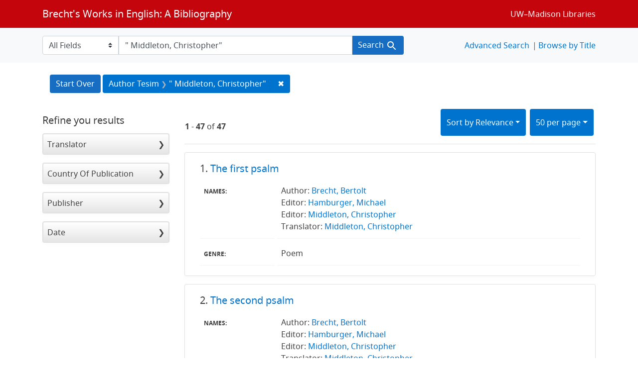

--- FILE ---
content_type: text/html; charset=utf-8
request_url: https://brechtguide.library.wisc.edu/?per_page=50&q=%22+Middleton%2C+Christopher%22&search_field=author_tesim&sort=score+desc%2C+date_ssim+desc%2C+title_ssi+asc
body_size: 98872
content:

<!DOCTYPE html>
<html class="no-js" lang="en">
  <head>
    <meta charset="utf-8">
    <meta http-equiv="Content-Type" content="text/html; charset=utf-8">
    <meta name="viewport" content="width=device-width, initial-scale=1, shrink-to-fit=no">

    <!-- Internet Explorer use the highest version available -->
    <meta http-equiv="X-UA-Compatible" content="IE=edge">

    <title>&quot; Middleton, Christopher&quot; - Brecht&#39;s Works in English: A Bibliography Search Results</title>
    <link href="https://brechtguide.library.wisc.edu/catalog/opensearch.xml" title="Brecht&#39;s Works in English: A Bibliography" type="application/opensearchdescription+xml" rel="search" />
    <link rel="shortcut icon" type="image/x-icon" href="/assets/favicon-c706bf580891af91f8e187e953cf4daed10e1f2df0e20e627f3729c77d0cbc53.ico" />
    <link rel="stylesheet" media="all" href="/assets/application-21a6570342b62f1391484b2b3d506adec6ba0149c76baceb16ada2ea3845b0e0.css" />
    <script src="/assets/application-220615cab4832e05f3137aa72c8ce30902b613d5179c5d263e619643522208a6.js"></script>

    <meta name="csrf-param" content="authenticity_token" />
<meta name="csrf-token" content="ULTn9cxseZJH4K8tAfY18u1MrIEARvV+aUIIzjlDjvNv3CjUXRBc1ub+jiXBzHQNeIeXjIifVPQUv5Xsi7uc7g==" />
      <meta name="totalResults" content="47" />
<meta name="startIndex" content="0" />
<meta name="itemsPerPage" content="50" />

  <link rel="alternate" type="application/rss+xml" title="RSS for results" href="/catalog.rss?per_page=50&amp;q=%22+Middleton%2C+Christopher%22&amp;search_field=author_tesim&amp;sort=score+desc%2C+date_ssim+desc%2C+title_ssi+asc" />
  <link rel="alternate" type="application/atom+xml" title="Atom for results" href="/catalog.atom?per_page=50&amp;q=%22+Middleton%2C+Christopher%22&amp;search_field=author_tesim&amp;sort=score+desc%2C+date_ssim+desc%2C+title_ssi+asc" />
  <link rel="alternate" type="application/json" title="JSON" href="/catalog.json?per_page=50&amp;q=%22+Middleton%2C+Christopher%22&amp;search_field=author_tesim&amp;sort=score+desc%2C+date_ssim+desc%2C+title_ssi+asc" />

  </head>
  <body class="blacklight-catalog blacklight-catalog-index">
    <nav id="skip-link" role="navigation" aria-label="Skip links">
      <a class="element-invisible element-focusable rounded-bottom py-2 px-3" data-turbolinks="false" href="#search_field">Skip to search</a>
      <a class="element-invisible element-focusable rounded-bottom py-2 px-3" data-turbolinks="false" href="#main-container">Skip to main content</a>
          <a class="element-invisible element-focusable rounded-bottom py-2 px-3" data-turbolinks="false" href="#documents">Skip to first result</a>

    </nav>
    <nav class="navbar navbar-expand-md navbar-dark bg-dark topbar" role="navigation">
  <div class="container">
    <a class="mb-0 navbar-brand" href="/">Brecht&#39;s Works in English: A Bibliography</a>
    <button class="navbar-toggler navbar-toggler-right" type="button" data-toggle="collapse" data-target="#user-util-collapse" aria-controls="user-util-collapse" aria-expanded="false" aria-label="Toggle navigation">
      <span class="navbar-toggler-icon"></span>
    </button>

    <div class="collapse navbar-collapse justify-content-md-end" id="user-util-collapse">
      <!--Left blank to remove login button-->
    <a class="nav_links" href="https://www.library.wisc.edu/">UW&ndash;Madison Libraries</a></li>

    </div>
  </div>
</nav>

<div class="navbar-search navbar navbar-light bg-light" role="navigation">
  <div class="container">
    <form class="search-query-form" role="search" action="https://brechtguide.library.wisc.edu/" accept-charset="UTF-8" method="get"><input name="utf8" type="hidden" value="&#x2713;" />
  <input type="hidden" name="per_page" value="50" />
<input type="hidden" name="sort" value="score desc, date_ssim desc, title_ssi asc" />
    <label for="search_field" class="sr-only">Search in</label>
  <div class="input-group">
        <select name="search_field" id="search_field" title="Targeted search options" class="custom-select search-field"><option value="all_fields">All Fields</option>
<option value="title">Title</option>
<option value="name">Name</option>
<option value="genre">Genre</option></select>

    <label for="q" class="sr-only">search for</label>
    <input type="text" name="q" id="q" value="&quot; Middleton, Christopher&quot;" placeholder="Search..." class="search-q q form-control rounded-0" data-autocomplete-enabled="true" data-autocomplete-path="/catalog/suggest" />

    <span class="input-group-append">
      <button type="submit" class="btn btn-primary search-btn" id="search">
        <span class="submit-search-text">Search</span>
        <span class="blacklight-icons blacklight-icon-search" aria-hidden="true"><?xml version="1.0"?>
<svg width="24" height="24" viewBox="0 0 24 24" aria-label="Search" role="img">
  <title>Search</title>
  <path fill="none" d="M0 0h24v24H0V0z"/>
  <path d="M15.5 14h-.79l-.28-.27C15.41 12.59 16 11.11 16 9.5 16 5.91 13.09 3 9.5 3S3 5.91 3 9.5 5.91 16 9.5 16c1.61 0 3.09-.59 4.23-1.57l.27.28v.79l5 4.99L20.49 19l-4.99-5zm-6 0C7.01 14 5 11.99 5 9.5S7.01 5 9.5 5 14 7.01 14 9.5 11.99 14 9.5 14z"/>
</svg>
</span>
      </button>
    </span>
  </div>
</form>


<nav class="nav_links">
  <li><a href="/advanced?per_page=50&amp;q=%22+Middleton%2C+Christopher%22&amp;search_field=author_tesim&amp;sort=score+desc%2C+date_ssim+desc%2C+title_ssi+asc">Advanced Search</a></li>
  <li><a href="/?utf8=✓&amp;search_field=all_fields&amp;q=">Browse by Title</a></li>
</nav>


  </div>
</div>


  <main id="main-container" class="container" role="main" aria-label="Main content">
      <h1 class="sr-only visually-hidden top-content-title">Search</h1>

      <div id="appliedParams" class="clearfix constraints-container">
      <h2 class="sr-only visually-hidden">Search Constraints</h2>

      <a class="catalog_startOverLink btn btn-primary" href="/">Start Over</a>

      <span class="constraints-label sr-only visually-hidden">You searched for:</span>
      
<span class="btn-group applied-filter constraint query">
  <span class="constraint-value btn btn-outline-secondary">
      <span class="filter-name">Author Tesim</span>
      <span class="filter-value" title="&quot; Middleton, Christopher&quot;">&quot; Middleton, Christopher&quot;</span>
  </span>
    <a class="btn btn-outline-secondary remove" href="/?per_page=50&amp;search_field=author_tesim&amp;sort=score+desc%2C+date_ssim+desc%2C+title_ssi+asc">
      <span class="remove-icon" aria-hidden="true">✖</span>
      <span class="sr-only visually-hidden">
        Remove constraint Author Tesim: &quot; Middleton, Christopher&quot;
      </span>
</a></span>


    </div>



    <div class="row">
  <div class="col-md-12">
    <div id="main-flashes">
      <div class="flash_messages">
    
    
    
    
</div>

    </div>
  </div>
</div>


    <div class="row">
          <section id="content" class="col-lg-9 order-last" aria-label="search results">
      
  





<div id="sortAndPerPage" class="sort-pagination d-md-flex justify-content-between" role="navigation" aria-label="Results navigation">
  <section class="pagination">
      <div class="page-links">
      <span class="page-entries">
        <strong>1</strong> - <strong>47</strong> of <strong>47</strong>
      </span>
    </div> 

</section>

  <div class="search-widgets">
          <div id="sort-dropdown" class="btn-group sort-dropdown">
  <button name="button" type="submit" class="btn btn-outline-secondary dropdown-toggle" aria-expanded="false" data-toggle="dropdown" data-bs-toggle="dropdown">Sort<span class="d-none d-sm-inline"> by Relevance</span><span class="caret"></span></button>

  <div class="dropdown-menu" role="menu">
      <a class="dropdown-item active" role="menuitem" aria-current="page" href="/?per_page=50&amp;q=%22+Middleton%2C+Christopher%22&amp;search_field=author_tesim&amp;sort=score+desc%2C+date_ssim+desc%2C+title_ssi+asc">Relevance</a>
      <a class="dropdown-item " role="menuitem" href="/?per_page=50&amp;q=%22+Middleton%2C+Christopher%22&amp;search_field=author_tesim&amp;sort=date_ssim+desc%2C+title_ssi+asc">Date</a>
      <a class="dropdown-item " role="menuitem" href="/?per_page=50&amp;q=%22+Middleton%2C+Christopher%22&amp;search_field=author_tesim&amp;sort=title_ssi+asc%2C+date_ssim+desc">Title</a>
  </div>
</div>



          <span class="sr-only visually-hidden">Number of results to display per page</span>
  <div id="per_page-dropdown" class="btn-group per_page-dropdown">
  <button name="button" type="submit" class="btn btn-outline-secondary dropdown-toggle" aria-expanded="false" data-toggle="dropdown" data-bs-toggle="dropdown">50<span class="sr-only visually-hidden"> per page</span><span class="d-none d-sm-inline"> per page</span><span class="caret"></span></button>

  <div class="dropdown-menu" role="menu">
      <a class="dropdown-item " role="menuitem" href="/?per_page=10&amp;q=%22+Middleton%2C+Christopher%22&amp;search_field=author_tesim&amp;sort=score+desc%2C+date_ssim+desc%2C+title_ssi+asc">10<span class="sr-only visually-hidden"> per page</span></a>
      <a class="dropdown-item " role="menuitem" href="/?per_page=20&amp;q=%22+Middleton%2C+Christopher%22&amp;search_field=author_tesim&amp;sort=score+desc%2C+date_ssim+desc%2C+title_ssi+asc">20<span class="sr-only visually-hidden"> per page</span></a>
      <a class="dropdown-item active" role="menuitem" aria-current="page" href="/?per_page=50&amp;q=%22+Middleton%2C+Christopher%22&amp;search_field=author_tesim&amp;sort=score+desc%2C+date_ssim+desc%2C+title_ssi+asc">50<span class="sr-only visually-hidden"> per page</span></a>
      <a class="dropdown-item " role="menuitem" href="/?per_page=100&amp;q=%22+Middleton%2C+Christopher%22&amp;search_field=author_tesim&amp;sort=score+desc%2C+date_ssim+desc%2C+title_ssi+asc">100<span class="sr-only visually-hidden"> per page</span></a>
  </div>
</div>


        

</div>
</div>


<h2 class="sr-only visually-hidden">Search Results</h2>

  <div id="documents" class="documents-list">
  <article data-document-id="02435" data-document-counter="1" itemscope="itemscope" itemtype="http://schema.org/Thing" class="blacklight-citation document document-position-1">
  
        <header class="documentHeader row">

  <h3 class="index_title document-title-heading col-sm-9 col-lg-10">
      <span class="document-counter">
        1. 
      </span>
    <a data-context-href="/catalog/02435/track?counter=1&amp;document_id=02435&amp;per_page=50&amp;search_id=65870241" href="/catalog/02435">The first psalm</a>
  </h3>

      <div class="index-document-functions col-sm-3 col-lg-2">
        <!--Left blank to remove bookmark forms in search results-->


</div>

</header>


<dl class="document-metadata dl-invert row">
    <dt class="blacklight-names_display_tesim col-md-3">    Names:
</dt>
  <dd class="col-md-9 blacklight-names_display_tesim">    Author: <a href="/?utf8=✓&search_field=author_tesim&q=&quot;+Brecht%2C+Bertolt&quot;"> Brecht, Bertolt</a><br>Editor: <a href="/?utf8=✓&search_field=author_tesim&q=&quot;+Hamburger%2C+Michael&quot;"> Hamburger, Michael</a><br>Editor: <a href="/?utf8=✓&search_field=author_tesim&q=&quot;+Middleton%2C+Christopher&quot;"> Middleton, Christopher</a><br>Translator: <a href="/?utf8=✓&search_field=author_tesim&q=&quot;+Middleton%2C+Christopher&quot;"> Middleton, Christopher</a><br>
</dd>

    <dt class="blacklight-genre_tesim col-md-3">    Genre:
</dt>
  <dd class="col-md-9 blacklight-genre_tesim">    Poem
</dd>

</dl>



  
</article><article data-document-id="02436" data-document-counter="2" itemscope="itemscope" itemtype="http://schema.org/Thing" class="blacklight-citation document document-position-2">
  
        <header class="documentHeader row">

  <h3 class="index_title document-title-heading col-sm-9 col-lg-10">
      <span class="document-counter">
        2. 
      </span>
    <a data-context-href="/catalog/02436/track?counter=2&amp;document_id=02436&amp;per_page=50&amp;search_id=65870241" href="/catalog/02436">The second psalm</a>
  </h3>

      <div class="index-document-functions col-sm-3 col-lg-2">
        <!--Left blank to remove bookmark forms in search results-->


</div>

</header>


<dl class="document-metadata dl-invert row">
    <dt class="blacklight-names_display_tesim col-md-3">    Names:
</dt>
  <dd class="col-md-9 blacklight-names_display_tesim">    Author: <a href="/?utf8=✓&search_field=author_tesim&q=&quot;+Brecht%2C+Bertolt&quot;"> Brecht, Bertolt</a><br>Editor: <a href="/?utf8=✓&search_field=author_tesim&q=&quot;+Hamburger%2C+Michael&quot;"> Hamburger, Michael</a><br>Editor: <a href="/?utf8=✓&search_field=author_tesim&q=&quot;+Middleton%2C+Christopher&quot;"> Middleton, Christopher</a><br>Translator: <a href="/?utf8=✓&search_field=author_tesim&q=&quot;+Middleton%2C+Christopher&quot;"> Middleton, Christopher</a><br>
</dd>

    <dt class="blacklight-genre_tesim col-md-3">    Genre:
</dt>
  <dd class="col-md-9 blacklight-genre_tesim">    Poem
</dd>

</dl>



  
</article><article data-document-id="02437" data-document-counter="3" itemscope="itemscope" itemtype="http://schema.org/Thing" class="blacklight-citation document document-position-3">
  
        <header class="documentHeader row">

  <h3 class="index_title document-title-heading col-sm-9 col-lg-10">
      <span class="document-counter">
        3. 
      </span>
    <a data-context-href="/catalog/02437/track?counter=3&amp;document_id=02437&amp;per_page=50&amp;search_id=65870241" href="/catalog/02437">The third psalm</a>
  </h3>

      <div class="index-document-functions col-sm-3 col-lg-2">
        <!--Left blank to remove bookmark forms in search results-->


</div>

</header>


<dl class="document-metadata dl-invert row">
    <dt class="blacklight-names_display_tesim col-md-3">    Names:
</dt>
  <dd class="col-md-9 blacklight-names_display_tesim">    Author: <a href="/?utf8=✓&search_field=author_tesim&q=&quot;+Brecht%2C+Bertolt&quot;"> Brecht, Bertolt</a><br>Editor: <a href="/?utf8=✓&search_field=author_tesim&q=&quot;+Hamburger%2C+Michael&quot;"> Hamburger, Michael</a><br>Editor: <a href="/?utf8=✓&search_field=author_tesim&q=&quot;+Middleton%2C+Christopher&quot;"> Middleton, Christopher</a><br>Translator: <a href="/?utf8=✓&search_field=author_tesim&q=&quot;+Middleton%2C+Christopher&quot;"> Middleton, Christopher</a><br>
</dd>

    <dt class="blacklight-genre_tesim col-md-3">    Genre:
</dt>
  <dd class="col-md-9 blacklight-genre_tesim">    Poem
</dd>

</dl>



  
</article><article data-document-id="02438" data-document-counter="4" itemscope="itemscope" itemtype="http://schema.org/Thing" class="blacklight-citation document document-position-4">
  
        <header class="documentHeader row">

  <h3 class="index_title document-title-heading col-sm-9 col-lg-10">
      <span class="document-counter">
        4. 
      </span>
    <a data-context-href="/catalog/02438/track?counter=4&amp;document_id=02438&amp;per_page=50&amp;search_id=65870241" href="/catalog/02438">The fourth psalm</a>
  </h3>

      <div class="index-document-functions col-sm-3 col-lg-2">
        <!--Left blank to remove bookmark forms in search results-->


</div>

</header>


<dl class="document-metadata dl-invert row">
    <dt class="blacklight-names_display_tesim col-md-3">    Names:
</dt>
  <dd class="col-md-9 blacklight-names_display_tesim">    Author: <a href="/?utf8=✓&search_field=author_tesim&q=&quot;+Brecht%2C+Bertolt&quot;"> Brecht, Bertolt</a><br>Editor: <a href="/?utf8=✓&search_field=author_tesim&q=&quot;+Hamburger%2C+Michael&quot;"> Hamburger, Michael</a><br>Editor: <a href="/?utf8=✓&search_field=author_tesim&q=&quot;+Middleton%2C+Christopher&quot;"> Middleton, Christopher</a><br>Translator: <a href="/?utf8=✓&search_field=author_tesim&q=&quot;+Middleton%2C+Christopher&quot;"> Middleton, Christopher</a><br>
</dd>

    <dt class="blacklight-genre_tesim col-md-3">    Genre:
</dt>
  <dd class="col-md-9 blacklight-genre_tesim">    Poem
</dd>

</dl>



  
</article><article data-document-id="02439" data-document-counter="5" itemscope="itemscope" itemtype="http://schema.org/Thing" class="blacklight-citation document document-position-5">
  
        <header class="documentHeader row">

  <h3 class="index_title document-title-heading col-sm-9 col-lg-10">
      <span class="document-counter">
        5. 
      </span>
    <a data-context-href="/catalog/02439/track?counter=5&amp;document_id=02439&amp;per_page=50&amp;search_id=65870241" href="/catalog/02439">General, that tank</a>
  </h3>

      <div class="index-document-functions col-sm-3 col-lg-2">
        <!--Left blank to remove bookmark forms in search results-->


</div>

</header>


<dl class="document-metadata dl-invert row">
    <dt class="blacklight-names_display_tesim col-md-3">    Names:
</dt>
  <dd class="col-md-9 blacklight-names_display_tesim">    Author: <a href="/?utf8=✓&search_field=author_tesim&q=&quot;+Brecht%2C+Bertolt&quot;"> Brecht, Bertolt</a><br>Editor: <a href="/?utf8=✓&search_field=author_tesim&q=&quot;+Hamburger%2C+Michael&quot;"> Hamburger, Michael</a><br>Editor: <a href="/?utf8=✓&search_field=author_tesim&q=&quot;+Middleton%2C+Christopher&quot;"> Middleton, Christopher</a><br>Translator: <a href="/?utf8=✓&search_field=author_tesim&q=&quot;+Middleton%2C+Christopher&quot;"> Middleton, Christopher</a><br>
</dd>

    <dt class="blacklight-genre_tesim col-md-3">    Genre:
</dt>
  <dd class="col-md-9 blacklight-genre_tesim">    Poem
</dd>

</dl>



  
</article><article data-document-id="02441" data-document-counter="6" itemscope="itemscope" itemtype="http://schema.org/Thing" class="blacklight-citation document document-position-6">
  
        <header class="documentHeader row">

  <h3 class="index_title document-title-heading col-sm-9 col-lg-10">
      <span class="document-counter">
        6. 
      </span>
    <a data-context-href="/catalog/02441/track?counter=6&amp;document_id=02441&amp;per_page=50&amp;search_id=65870241" href="/catalog/02441">Thoughts on the length of exile</a>
  </h3>

      <div class="index-document-functions col-sm-3 col-lg-2">
        <!--Left blank to remove bookmark forms in search results-->


</div>

</header>


<dl class="document-metadata dl-invert row">
    <dt class="blacklight-names_display_tesim col-md-3">    Names:
</dt>
  <dd class="col-md-9 blacklight-names_display_tesim">    Author: <a href="/?utf8=✓&search_field=author_tesim&q=&quot;+Brecht%2C+Bertolt&quot;"> Brecht, Bertolt</a><br>Editor: <a href="/?utf8=✓&search_field=author_tesim&q=&quot;+Hamburger%2C+Michael&quot;"> Hamburger, Michael</a><br>Editor: <a href="/?utf8=✓&search_field=author_tesim&q=&quot;+Middleton%2C+Christopher&quot;"> Middleton, Christopher</a><br>Translator: <a href="/?utf8=✓&search_field=author_tesim&q=&quot;+Middleton%2C+Christopher&quot;"> Middleton, Christopher</a><br>
</dd>

    <dt class="blacklight-genre_tesim col-md-3">    Genre:
</dt>
  <dd class="col-md-9 blacklight-genre_tesim">    Poem
</dd>

</dl>



  
</article><article data-document-id="00818" data-document-counter="7" itemscope="itemscope" itemtype="http://schema.org/Thing" class="blacklight-citation document document-position-7">
  
        <header class="documentHeader row">

  <h3 class="index_title document-title-heading col-sm-9 col-lg-10">
      <span class="document-counter">
        7. 
      </span>
    <a data-context-href="/catalog/00818/track?counter=7&amp;document_id=00818&amp;per_page=50&amp;search_id=65870241" href="/catalog/00818">Psalm</a>
  </h3>

      <div class="index-document-functions col-sm-3 col-lg-2">
        <!--Left blank to remove bookmark forms in search results-->


</div>

</header>


<dl class="document-metadata dl-invert row">
    <dt class="blacklight-names_display_tesim col-md-3">    Names:
</dt>
  <dd class="col-md-9 blacklight-names_display_tesim">    Author: <a href="/?utf8=✓&search_field=author_tesim&q=&quot;+Brecht%2C+Bertolt&quot;"> Brecht, Bertolt</a><br>Editor: <a href="/?utf8=✓&search_field=author_tesim&q=&quot;+Willett%2C+John&quot;"> Willett, John</a><br>Editor: <a href="/?utf8=✓&search_field=author_tesim&q=&quot;+Manheim%2C+Ralph&quot;"> Manheim, Ralph</a><br>Translator: <a href="/?utf8=✓&search_field=author_tesim&q=&quot;+Middleton%2C+Christopher&quot;"> Middleton, Christopher</a><br>
</dd>

    <dt class="blacklight-genre_tesim col-md-3">    Genre:
</dt>
  <dd class="col-md-9 blacklight-genre_tesim">    Poem
</dd>

</dl>



  
</article><article data-document-id="00787" data-document-counter="8" itemscope="itemscope" itemtype="http://schema.org/Thing" class="blacklight-citation document document-position-8">
  
        <header class="documentHeader row">

  <h3 class="index_title document-title-heading col-sm-9 col-lg-10">
      <span class="document-counter">
        8. 
      </span>
    <a data-context-href="/catalog/00787/track?counter=8&amp;document_id=00787&amp;per_page=50&amp;search_id=65870241" href="/catalog/00787">10th Psalm</a>
  </h3>

      <div class="index-document-functions col-sm-3 col-lg-2">
        <!--Left blank to remove bookmark forms in search results-->


</div>

</header>


<dl class="document-metadata dl-invert row">
    <dt class="blacklight-names_display_tesim col-md-3">    Names:
</dt>
  <dd class="col-md-9 blacklight-names_display_tesim">    Author: <a href="/?utf8=✓&search_field=author_tesim&q=&quot;+Brecht%2C+Bertolt&quot;"> Brecht, Bertolt</a><br>Editor: <a href="/?utf8=✓&search_field=author_tesim&q=&quot;+Willett%2C+John&quot;"> Willett, John</a><br>Editor: <a href="/?utf8=✓&search_field=author_tesim&q=&quot;+Manheim%2C+Ralph&quot;"> Manheim, Ralph</a><br>Translator: <a href="/?utf8=✓&search_field=author_tesim&q=&quot;+Middleton%2C+Christopher&quot;"> Middleton, Christopher</a><br>
</dd>

    <dt class="blacklight-genre_tesim col-md-3">    Genre:
</dt>
  <dd class="col-md-9 blacklight-genre_tesim">    Poem
</dd>

</dl>



  
</article><article data-document-id="00899" data-document-counter="9" itemscope="itemscope" itemtype="http://schema.org/Thing" class="blacklight-citation document document-position-9">
  
        <header class="documentHeader row">

  <h3 class="index_title document-title-heading col-sm-9 col-lg-10">
      <span class="document-counter">
        9. 
      </span>
    <a data-context-href="/catalog/00899/track?counter=9&amp;document_id=00899&amp;per_page=50&amp;search_id=65870241" href="/catalog/00899">Concerning spring</a>
  </h3>

      <div class="index-document-functions col-sm-3 col-lg-2">
        <!--Left blank to remove bookmark forms in search results-->


</div>

</header>


<dl class="document-metadata dl-invert row">
    <dt class="blacklight-names_display_tesim col-md-3">    Names:
</dt>
  <dd class="col-md-9 blacklight-names_display_tesim">    Author: <a href="/?utf8=✓&search_field=author_tesim&q=&quot;+Brecht%2C+Bertolt&quot;"> Brecht, Bertolt</a><br>Editor: <a href="/?utf8=✓&search_field=author_tesim&q=&quot;+Willett%2C+John&quot;"> Willett, John</a><br>Editor: <a href="/?utf8=✓&search_field=author_tesim&q=&quot;+Manheim%2C+Ralph&quot;"> Manheim, Ralph</a><br>Translator: <a href="/?utf8=✓&search_field=author_tesim&q=&quot;+Middleton%2C+Christopher&quot;"> Middleton, Christopher</a><br>
</dd>

    <dt class="blacklight-genre_tesim col-md-3">    Genre:
</dt>
  <dd class="col-md-9 blacklight-genre_tesim">    Poem
</dd>

</dl>



  
</article><article data-document-id="00782" data-document-counter="10" itemscope="itemscope" itemtype="http://schema.org/Thing" class="blacklight-citation document document-position-10">
  
        <header class="documentHeader row">

  <h3 class="index_title document-title-heading col-sm-9 col-lg-10">
      <span class="document-counter">
        10. 
      </span>
    <a data-context-href="/catalog/00782/track?counter=10&amp;document_id=00782&amp;per_page=50&amp;search_id=65870241" href="/catalog/00782">Freight</a>
  </h3>

      <div class="index-document-functions col-sm-3 col-lg-2">
        <!--Left blank to remove bookmark forms in search results-->


</div>

</header>


<dl class="document-metadata dl-invert row">
    <dt class="blacklight-names_display_tesim col-md-3">    Names:
</dt>
  <dd class="col-md-9 blacklight-names_display_tesim">    Author: <a href="/?utf8=✓&search_field=author_tesim&q=&quot;+Brecht%2C+Bertolt&quot;"> Brecht, Bertolt</a><br>Editor: <a href="/?utf8=✓&search_field=author_tesim&q=&quot;+Willett%2C+John&quot;"> Willett, John</a><br>Editor: <a href="/?utf8=✓&search_field=author_tesim&q=&quot;+Manheim%2C+Ralph&quot;"> Manheim, Ralph</a><br>Translator: <a href="/?utf8=✓&search_field=author_tesim&q=&quot;+Middleton%2C+Christopher&quot;"> Middleton, Christopher</a><br>
</dd>

    <dt class="blacklight-genre_tesim col-md-3">    Genre:
</dt>
  <dd class="col-md-9 blacklight-genre_tesim">    Poem
</dd>

</dl>



  
</article><article data-document-id="01146" data-document-counter="11" itemscope="itemscope" itemtype="http://schema.org/Thing" class="blacklight-citation document document-position-11">
  
        <header class="documentHeader row">

  <h3 class="index_title document-title-heading col-sm-9 col-lg-10">
      <span class="document-counter">
        11. 
      </span>
    <a data-context-href="/catalog/01146/track?counter=11&amp;document_id=01146&amp;per_page=50&amp;search_id=65870241" href="/catalog/01146">Laughton's belly</a>
  </h3>

      <div class="index-document-functions col-sm-3 col-lg-2">
        <!--Left blank to remove bookmark forms in search results-->


</div>

</header>


<dl class="document-metadata dl-invert row">
    <dt class="blacklight-names_display_tesim col-md-3">    Names:
</dt>
  <dd class="col-md-9 blacklight-names_display_tesim">    Author: <a href="/?utf8=✓&search_field=author_tesim&q=&quot;+Brecht%2C+Bertolt&quot;"> Brecht, Bertolt</a><br>Editor: <a href="/?utf8=✓&search_field=author_tesim&q=&quot;+Willett%2C+John&quot;"> Willett, John</a><br>Editor: <a href="/?utf8=✓&search_field=author_tesim&q=&quot;+Manheim%2C+Ralph&quot;"> Manheim, Ralph</a><br>Translator: <a href="/?utf8=✓&search_field=author_tesim&q=&quot;+Middleton%2C+Christopher&quot;"> Middleton, Christopher</a><br>
</dd>

    <dt class="blacklight-genre_tesim col-md-3">    Genre:
</dt>
  <dd class="col-md-9 blacklight-genre_tesim">    Poem
</dd>

</dl>



  
</article><article data-document-id="01135" data-document-counter="12" itemscope="itemscope" itemtype="http://schema.org/Thing" class="blacklight-citation document document-position-12">
  
        <header class="documentHeader row">

  <h3 class="index_title document-title-heading col-sm-9 col-lg-10">
      <span class="document-counter">
        12. 
      </span>
    <a data-context-href="/catalog/01135/track?counter=12&amp;document_id=01135&amp;per_page=50&amp;search_id=65870241" href="/catalog/01135">New ages</a>
  </h3>

      <div class="index-document-functions col-sm-3 col-lg-2">
        <!--Left blank to remove bookmark forms in search results-->


</div>

</header>


<dl class="document-metadata dl-invert row">
    <dt class="blacklight-names_display_tesim col-md-3">    Names:
</dt>
  <dd class="col-md-9 blacklight-names_display_tesim">    Author: <a href="/?utf8=✓&search_field=author_tesim&q=&quot;+Brecht%2C+Bertolt&quot;"> Brecht, Bertolt</a><br>Editor: <a href="/?utf8=✓&search_field=author_tesim&q=&quot;+Willett%2C+John&quot;"> Willett, John</a><br>Editor: <a href="/?utf8=✓&search_field=author_tesim&q=&quot;+Manheim%2C+Ralph&quot;"> Manheim, Ralph</a><br>Translator: <a href="/?utf8=✓&search_field=author_tesim&q=&quot;+Middleton%2C+Christopher&quot;"> Middleton, Christopher</a><br>
</dd>

    <dt class="blacklight-genre_tesim col-md-3">    Genre:
</dt>
  <dd class="col-md-9 blacklight-genre_tesim">    Poem
</dd>

</dl>



  
</article><article data-document-id="00786" data-document-counter="13" itemscope="itemscope" itemtype="http://schema.org/Thing" class="blacklight-citation document document-position-13">
  
        <header class="documentHeader row">

  <h3 class="index_title document-title-heading col-sm-9 col-lg-10">
      <span class="document-counter">
        13. 
      </span>
    <a data-context-href="/catalog/00786/track?counter=13&amp;document_id=00786&amp;per_page=50&amp;search_id=65870241" href="/catalog/00786">Of He</a>
  </h3>

      <div class="index-document-functions col-sm-3 col-lg-2">
        <!--Left blank to remove bookmark forms in search results-->


</div>

</header>


<dl class="document-metadata dl-invert row">
    <dt class="blacklight-names_display_tesim col-md-3">    Names:
</dt>
  <dd class="col-md-9 blacklight-names_display_tesim">    Author: <a href="/?utf8=✓&search_field=author_tesim&q=&quot;+Brecht%2C+Bertolt&quot;"> Brecht, Bertolt</a><br>Editor: <a href="/?utf8=✓&search_field=author_tesim&q=&quot;+Willett%2C+John&quot;"> Willett, John</a><br>Editor: <a href="/?utf8=✓&search_field=author_tesim&q=&quot;+Manheim%2C+Ralph&quot;"> Manheim, Ralph</a><br>Translator: <a href="/?utf8=✓&search_field=author_tesim&q=&quot;+Middleton%2C+Christopher&quot;"> Middleton, Christopher</a><br>
</dd>

    <dt class="blacklight-genre_tesim col-md-3">    Genre:
</dt>
  <dd class="col-md-9 blacklight-genre_tesim">    Poem
</dd>

</dl>



  
</article><article data-document-id="00783" data-document-counter="14" itemscope="itemscope" itemtype="http://schema.org/Thing" class="blacklight-citation document document-position-14">
  
        <header class="documentHeader row">

  <h3 class="index_title document-title-heading col-sm-9 col-lg-10">
      <span class="document-counter">
        14. 
      </span>
    <a data-context-href="/catalog/00783/track?counter=14&amp;document_id=00783&amp;per_page=50&amp;search_id=65870241" href="/catalog/00783">Swing-boats</a>
  </h3>

      <div class="index-document-functions col-sm-3 col-lg-2">
        <!--Left blank to remove bookmark forms in search results-->


</div>

</header>


<dl class="document-metadata dl-invert row">
    <dt class="blacklight-names_display_tesim col-md-3">    Names:
</dt>
  <dd class="col-md-9 blacklight-names_display_tesim">    Author: <a href="/?utf8=✓&search_field=author_tesim&q=&quot;+Brecht%2C+Bertolt&quot;"> Brecht, Bertolt</a><br>Editor: <a href="/?utf8=✓&search_field=author_tesim&q=&quot;+Willett%2C+John&quot;"> Willett, John</a><br>Editor: <a href="/?utf8=✓&search_field=author_tesim&q=&quot;+Manheim%2C+Ralph&quot;"> Manheim, Ralph</a><br>Translator: <a href="/?utf8=✓&search_field=author_tesim&q=&quot;+Middleton%2C+Christopher&quot;"> Middleton, Christopher</a><br>
</dd>

    <dt class="blacklight-genre_tesim col-md-3">    Genre:
</dt>
  <dd class="col-md-9 blacklight-genre_tesim">    Poem
</dd>

</dl>



  
</article><article data-document-id="00791" data-document-counter="15" itemscope="itemscope" itemtype="http://schema.org/Thing" class="blacklight-citation document document-position-15">
  
        <header class="documentHeader row">

  <h3 class="index_title document-title-heading col-sm-9 col-lg-10">
      <span class="document-counter">
        15. 
      </span>
    <a data-context-href="/catalog/00791/track?counter=15&amp;document_id=00791&amp;per_page=50&amp;search_id=65870241" href="/catalog/00791">The third psalm</a>
  </h3>

      <div class="index-document-functions col-sm-3 col-lg-2">
        <!--Left blank to remove bookmark forms in search results-->


</div>

</header>


<dl class="document-metadata dl-invert row">
    <dt class="blacklight-names_display_tesim col-md-3">    Names:
</dt>
  <dd class="col-md-9 blacklight-names_display_tesim">    Author: <a href="/?utf8=✓&search_field=author_tesim&q=&quot;+Brecht%2C+Bertolt&quot;"> Brecht, Bertolt</a><br>Editor: <a href="/?utf8=✓&search_field=author_tesim&q=&quot;+Willett%2C+John&quot;"> Willett, John</a><br>Editor: <a href="/?utf8=✓&search_field=author_tesim&q=&quot;+Manheim%2C+Ralph&quot;"> Manheim, Ralph</a><br>Translator: <a href="/?utf8=✓&search_field=author_tesim&q=&quot;+Middleton%2C+Christopher&quot;"> Middleton, Christopher</a><br>
</dd>

    <dt class="blacklight-genre_tesim col-md-3">    Genre:
</dt>
  <dd class="col-md-9 blacklight-genre_tesim">    Poem
</dd>

</dl>



  
</article><article data-document-id="02419" data-document-counter="16" itemscope="itemscope" itemtype="http://schema.org/Thing" class="blacklight-citation document document-position-16">
  
        <header class="documentHeader row">

  <h3 class="index_title document-title-heading col-sm-9 col-lg-10">
      <span class="document-counter">
        16. 
      </span>
    <a data-context-href="/catalog/02419/track?counter=16&amp;document_id=02419&amp;per_page=50&amp;search_id=65870241" href="/catalog/02419">Return</a>
  </h3>

      <div class="index-document-functions col-sm-3 col-lg-2">
        <!--Left blank to remove bookmark forms in search results-->


</div>

</header>


<dl class="document-metadata dl-invert row">
    <dt class="blacklight-names_display_tesim col-md-3">    Names:
</dt>
  <dd class="col-md-9 blacklight-names_display_tesim">    Author: <a href="/?utf8=✓&search_field=author_tesim&q=&quot;+Brecht%2C+Bertolt&quot;"> Brecht, Bertolt</a><br>Editor: <a href="/?utf8=✓&search_field=author_tesim&q=&quot;+Grassi%2C+Ernesto&quot;"> Grassi, Ernesto</a><br>Translator: <a href="/?utf8=✓&search_field=author_tesim&q=&quot;+Middleton%2C+Christopher&quot;"> Middleton, Christopher</a><br>
</dd>

    <dt class="blacklight-genre_tesim col-md-3">    Genre:
</dt>
  <dd class="col-md-9 blacklight-genre_tesim">    Poem
</dd>

</dl>



  
</article><article data-document-id="00779" data-document-counter="17" itemscope="itemscope" itemtype="http://schema.org/Thing" class="blacklight-citation document document-position-17">
  
        <header class="documentHeader row">

  <h3 class="index_title document-title-heading col-sm-9 col-lg-10">
      <span class="document-counter">
        17. 
      </span>
    <a data-context-href="/catalog/00779/track?counter=17&amp;document_id=00779&amp;per_page=50&amp;search_id=65870241" href="/catalog/00779">Psalm in springtime</a>
  </h3>

      <div class="index-document-functions col-sm-3 col-lg-2">
        <!--Left blank to remove bookmark forms in search results-->


</div>

</header>


<dl class="document-metadata dl-invert row">
    <dt class="blacklight-names_display_tesim col-md-3">    Names:
</dt>
  <dd class="col-md-9 blacklight-names_display_tesim">    Author: <a href="/?utf8=✓&search_field=author_tesim&q=&quot;+Brecht%2C+Bertolt&quot;"> Brecht, Bertolt</a><br>Editor: <a href="/?utf8=✓&search_field=author_tesim&q=&quot;+Willett%2C+John&quot;"> Willett, John</a><br>Editor: <a href="/?utf8=✓&search_field=author_tesim&q=&quot;+Manheim%2C+Ralph&quot;"> Manheim, Ralph</a><br>Translator: <a href="/?utf8=✓&search_field=author_tesim&q=&quot;+Middleton%2C+Christopher&quot;"> Middleton, Christopher</a><br>
</dd>

    <dt class="blacklight-genre_tesim col-md-3">    Genre:
</dt>
  <dd class="col-md-9 blacklight-genre_tesim">    Poem
</dd>

</dl>



  
</article><article data-document-id="01206" data-document-counter="18" itemscope="itemscope" itemtype="http://schema.org/Thing" class="blacklight-citation document document-position-18">
  
        <header class="documentHeader row">

  <h3 class="index_title document-title-heading col-sm-9 col-lg-10">
      <span class="document-counter">
        18. 
      </span>
    <a data-context-href="/catalog/01206/track?counter=18&amp;document_id=01206&amp;per_page=50&amp;search_id=65870241" href="/catalog/01206">The bread of the people</a>
  </h3>

      <div class="index-document-functions col-sm-3 col-lg-2">
        <!--Left blank to remove bookmark forms in search results-->


</div>

</header>


<dl class="document-metadata dl-invert row">
    <dt class="blacklight-names_display_tesim col-md-3">    Names:
</dt>
  <dd class="col-md-9 blacklight-names_display_tesim">    Author: <a href="/?utf8=✓&search_field=author_tesim&q=&quot;+Brecht%2C+Bertolt&quot;"> Brecht, Bertolt</a><br>Editor: <a href="/?utf8=✓&search_field=author_tesim&q=&quot;+Willett%2C+John&quot;"> Willett, John</a><br>Editor: <a href="/?utf8=✓&search_field=author_tesim&q=&quot;+Manheim%2C+Ralph&quot;"> Manheim, Ralph</a><br>Translator: <a href="/?utf8=✓&search_field=author_tesim&q=&quot;+Middleton%2C+Christopher&quot;"> Middleton, Christopher</a><br>
</dd>

    <dt class="blacklight-genre_tesim col-md-3">    Genre:
</dt>
  <dd class="col-md-9 blacklight-genre_tesim">    Poem
</dd>

</dl>



  
</article><article data-document-id="00781" data-document-counter="19" itemscope="itemscope" itemtype="http://schema.org/Thing" class="blacklight-citation document document-position-19">
  
        <header class="documentHeader row">

  <h3 class="index_title document-title-heading col-sm-9 col-lg-10">
      <span class="document-counter">
        19. 
      </span>
    <a data-context-href="/catalog/00781/track?counter=19&amp;document_id=00781&amp;per_page=50&amp;search_id=65870241" href="/catalog/00781">Vision in white</a>
  </h3>

      <div class="index-document-functions col-sm-3 col-lg-2">
        <!--Left blank to remove bookmark forms in search results-->


</div>

</header>


<dl class="document-metadata dl-invert row">
    <dt class="blacklight-names_display_tesim col-md-3">    Names:
</dt>
  <dd class="col-md-9 blacklight-names_display_tesim">    Author: <a href="/?utf8=✓&search_field=author_tesim&q=&quot;+Brecht%2C+Bertolt&quot;"> Brecht, Bertolt</a><br>Editor: <a href="/?utf8=✓&search_field=author_tesim&q=&quot;+Willett%2C+John&quot;"> Willett, John</a><br>Editor: <a href="/?utf8=✓&search_field=author_tesim&q=&quot;+Manheim%2C+Ralph&quot;"> Manheim, Ralph</a><br>Translator: <a href="/?utf8=✓&search_field=author_tesim&q=&quot;+Middleton%2C+Christopher&quot;"> Middleton, Christopher</a><br>
</dd>

    <dt class="blacklight-genre_tesim col-md-3">    Genre:
</dt>
  <dd class="col-md-9 blacklight-genre_tesim">    Poem
</dd>

</dl>



  
</article><article data-document-id="01175" data-document-counter="20" itemscope="itemscope" itemtype="http://schema.org/Thing" class="blacklight-citation document document-position-20">
  
        <header class="documentHeader row">

  <h3 class="index_title document-title-heading col-sm-9 col-lg-10">
      <span class="document-counter">
        20. 
      </span>
    <a data-context-href="/catalog/01175/track?counter=20&amp;document_id=01175&amp;per_page=50&amp;search_id=65870241" href="/catalog/01175">Bad times</a>
  </h3>

      <div class="index-document-functions col-sm-3 col-lg-2">
        <!--Left blank to remove bookmark forms in search results-->


</div>

</header>


<dl class="document-metadata dl-invert row">
    <dt class="blacklight-names_display_tesim col-md-3">    Names:
</dt>
  <dd class="col-md-9 blacklight-names_display_tesim">    Author: <a href="/?utf8=✓&search_field=author_tesim&q=&quot;+Brecht%2C+Bertolt&quot;"> Brecht, Bertolt</a><br>Editor: <a href="/?utf8=✓&search_field=author_tesim&q=&quot;+Willett%2C+John&quot;"> Willett, John</a><br>Editor: <a href="/?utf8=✓&search_field=author_tesim&q=&quot;+Manheim%2C+Ralph&quot;"> Manheim, Ralph</a><br>Translator: <a href="/?utf8=✓&search_field=author_tesim&q=&quot;+Middleton%2C+Christopher&quot;"> Middleton, Christopher</a><br>
</dd>

    <dt class="blacklight-genre_tesim col-md-3">    Genre:
</dt>
  <dd class="col-md-9 blacklight-genre_tesim">    Poem
</dd>

</dl>



  
</article><article data-document-id="00845" data-document-counter="21" itemscope="itemscope" itemtype="http://schema.org/Thing" class="blacklight-citation document document-position-21">
  
        <header class="documentHeader row">

  <h3 class="index_title document-title-heading col-sm-9 col-lg-10">
      <span class="document-counter">
        21. 
      </span>
    <a data-context-href="/catalog/00845/track?counter=21&amp;document_id=00845&amp;per_page=50&amp;search_id=65870241" href="/catalog/00845">Of the remains of older times</a>
  </h3>

      <div class="index-document-functions col-sm-3 col-lg-2">
        <!--Left blank to remove bookmark forms in search results-->


</div>

</header>


<dl class="document-metadata dl-invert row">
    <dt class="blacklight-names_display_tesim col-md-3">    Names:
</dt>
  <dd class="col-md-9 blacklight-names_display_tesim">    Author: <a href="/?utf8=✓&search_field=author_tesim&q=&quot;+Brecht%2C+Bertolt&quot;"> Brecht, Bertolt</a><br>Editor: <a href="/?utf8=✓&search_field=author_tesim&q=&quot;+Willett%2C+John&quot;"> Willett, John</a><br>Editor: <a href="/?utf8=✓&search_field=author_tesim&q=&quot;+Manheim%2C+Ralph&quot;"> Manheim, Ralph</a><br>Translator: <a href="/?utf8=✓&search_field=author_tesim&q=&quot;+Middleton%2C+Christopher&quot;"> Middleton, Christopher</a><br>
</dd>

    <dt class="blacklight-genre_tesim col-md-3">    Genre:
</dt>
  <dd class="col-md-9 blacklight-genre_tesim">    Poem
</dd>

</dl>



  
</article><article data-document-id="00965" data-document-counter="22" itemscope="itemscope" itemtype="http://schema.org/Thing" class="blacklight-citation document document-position-22">
  
        <header class="documentHeader row">

  <h3 class="index_title document-title-heading col-sm-9 col-lg-10">
      <span class="document-counter">
        22. 
      </span>
    <a data-context-href="/catalog/00965/track?counter=22&amp;document_id=00965&amp;per_page=50&amp;search_id=65870241" href="/catalog/00965">Recommendation to Tretiakoff to get well</a>
  </h3>

      <div class="index-document-functions col-sm-3 col-lg-2">
        <!--Left blank to remove bookmark forms in search results-->


</div>

</header>


<dl class="document-metadata dl-invert row">
    <dt class="blacklight-names_display_tesim col-md-3">    Names:
</dt>
  <dd class="col-md-9 blacklight-names_display_tesim">    Author: <a href="/?utf8=✓&search_field=author_tesim&q=&quot;+Brecht%2C+Bertolt&quot;"> Brecht, Bertolt</a><br>Editor: <a href="/?utf8=✓&search_field=author_tesim&q=&quot;+Willett%2C+John&quot;"> Willett, John</a><br>Editor: <a href="/?utf8=✓&search_field=author_tesim&q=&quot;+Manheim%2C+Ralph&quot;"> Manheim, Ralph</a><br>Translator: <a href="/?utf8=✓&search_field=author_tesim&q=&quot;+Middleton%2C+Christopher&quot;"> Middleton, Christopher</a><br>
</dd>

    <dt class="blacklight-genre_tesim col-md-3">    Genre:
</dt>
  <dd class="col-md-9 blacklight-genre_tesim">    Poem
</dd>

</dl>



  
</article><article data-document-id="00784" data-document-counter="23" itemscope="itemscope" itemtype="http://schema.org/Thing" class="blacklight-citation document document-position-23">
  
        <header class="documentHeader row">

  <h3 class="index_title document-title-heading col-sm-9 col-lg-10">
      <span class="document-counter">
        23. 
      </span>
    <a data-context-href="/catalog/00784/track?counter=23&amp;document_id=00784&amp;per_page=50&amp;search_id=65870241" href="/catalog/00784">Song about a sweetheart</a>
  </h3>

      <div class="index-document-functions col-sm-3 col-lg-2">
        <!--Left blank to remove bookmark forms in search results-->


</div>

</header>


<dl class="document-metadata dl-invert row">
    <dt class="blacklight-names_display_tesim col-md-3">    Names:
</dt>
  <dd class="col-md-9 blacklight-names_display_tesim">    Author: <a href="/?utf8=✓&search_field=author_tesim&q=&quot;+Brecht%2C+Bertolt&quot;"> Brecht, Bertolt</a><br>Editor: <a href="/?utf8=✓&search_field=author_tesim&q=&quot;+Willett%2C+John&quot;"> Willett, John</a><br>Editor: <a href="/?utf8=✓&search_field=author_tesim&q=&quot;+Manheim%2C+Ralph&quot;"> Manheim, Ralph</a><br>Translator: <a href="/?utf8=✓&search_field=author_tesim&q=&quot;+Middleton%2C+Christopher&quot;"> Middleton, Christopher</a><br>
</dd>

    <dt class="blacklight-genre_tesim col-md-3">    Genre:
</dt>
  <dd class="col-md-9 blacklight-genre_tesim">    Poem
</dd>

</dl>



  
</article><article data-document-id="00788" data-document-counter="24" itemscope="itemscope" itemtype="http://schema.org/Thing" class="blacklight-citation document document-position-24">
  
        <header class="documentHeader row">

  <h3 class="index_title document-title-heading col-sm-9 col-lg-10">
      <span class="document-counter">
        24. 
      </span>
    <a data-context-href="/catalog/00788/track?counter=24&amp;document_id=00788&amp;per_page=50&amp;search_id=65870241" href="/catalog/00788">Song about the woman</a>
  </h3>

      <div class="index-document-functions col-sm-3 col-lg-2">
        <!--Left blank to remove bookmark forms in search results-->


</div>

</header>


<dl class="document-metadata dl-invert row">
    <dt class="blacklight-names_display_tesim col-md-3">    Names:
</dt>
  <dd class="col-md-9 blacklight-names_display_tesim">    Author: <a href="/?utf8=✓&search_field=author_tesim&q=&quot;+Brecht%2C+Bertolt&quot;"> Brecht, Bertolt</a><br>Editor: <a href="/?utf8=✓&search_field=author_tesim&q=&quot;+Willett%2C+John&quot;"> Willett, John</a><br>Editor: <a href="/?utf8=✓&search_field=author_tesim&q=&quot;+Manheim%2C+Ralph&quot;"> Manheim, Ralph</a><br>Translator: <a href="/?utf8=✓&search_field=author_tesim&q=&quot;+Middleton%2C+Christopher&quot;"> Middleton, Christopher</a><br>
</dd>

    <dt class="blacklight-genre_tesim col-md-3">    Genre:
</dt>
  <dd class="col-md-9 blacklight-genre_tesim">    Poem
</dd>

</dl>



  
</article><article data-document-id="00776" data-document-counter="25" itemscope="itemscope" itemtype="http://schema.org/Thing" class="blacklight-citation document document-position-25">
  
        <header class="documentHeader row">

  <h3 class="index_title document-title-heading col-sm-9 col-lg-10">
      <span class="document-counter">
        25. 
      </span>
    <a data-context-href="/catalog/00776/track?counter=25&amp;document_id=00776&amp;per_page=50&amp;search_id=65870241" href="/catalog/00776">"Falada, Falada, there thou art hanging!"</a>
  </h3>

      <div class="index-document-functions col-sm-3 col-lg-2">
        <!--Left blank to remove bookmark forms in search results-->


</div>

</header>


<dl class="document-metadata dl-invert row">
    <dt class="blacklight-names_display_tesim col-md-3">    Names:
</dt>
  <dd class="col-md-9 blacklight-names_display_tesim">    Author: <a href="/?utf8=✓&search_field=author_tesim&q=&quot;+Brecht%2C+Bertolt&quot;"> Brecht, Bertolt</a><br>Editor: <a href="/?utf8=✓&search_field=author_tesim&q=&quot;+Willett%2C+John&quot;"> Willett, John</a><br>Editor: <a href="/?utf8=✓&search_field=author_tesim&q=&quot;+Manheim%2C+Ralph&quot;"> Manheim, Ralph</a><br>Translator: <a href="/?utf8=✓&search_field=author_tesim&q=&quot;+Middleton%2C+Christopher&quot;"> Middleton, Christopher</a><br>
</dd>

    <dt class="blacklight-genre_tesim col-md-3">    Genre:
</dt>
  <dd class="col-md-9 blacklight-genre_tesim">    Poem
</dd>

</dl>



  
</article><article data-document-id="00789" data-document-counter="26" itemscope="itemscope" itemtype="http://schema.org/Thing" class="blacklight-citation document document-position-26">
  
        <header class="documentHeader row">

  <h3 class="index_title document-title-heading col-sm-9 col-lg-10">
      <span class="document-counter">
        26. 
      </span>
    <a data-context-href="/catalog/00789/track?counter=26&amp;document_id=00789&amp;per_page=50&amp;search_id=65870241" href="/catalog/00789">The first psalm</a>
  </h3>

      <div class="index-document-functions col-sm-3 col-lg-2">
        <!--Left blank to remove bookmark forms in search results-->


</div>

</header>


<dl class="document-metadata dl-invert row">
    <dt class="blacklight-names_display_tesim col-md-3">    Names:
</dt>
  <dd class="col-md-9 blacklight-names_display_tesim">    Author: <a href="/?utf8=✓&search_field=author_tesim&q=&quot;+Brecht%2C+Bertolt&quot;"> Brecht, Bertolt</a><br>Editor: <a href="/?utf8=✓&search_field=author_tesim&q=&quot;+Willett%2C+John&quot;"> Willett, John</a><br>Editor: <a href="/?utf8=✓&search_field=author_tesim&q=&quot;+Manheim%2C+Ralph&quot;"> Manheim, Ralph</a><br>Translator: <a href="/?utf8=✓&search_field=author_tesim&q=&quot;+Middleton%2C+Christopher&quot;"> Middleton, Christopher</a><br>
</dd>

    <dt class="blacklight-genre_tesim col-md-3">    Genre:
</dt>
  <dd class="col-md-9 blacklight-genre_tesim">    Poem
</dd>

</dl>



  
</article><article data-document-id="00790" data-document-counter="27" itemscope="itemscope" itemtype="http://schema.org/Thing" class="blacklight-citation document document-position-27">
  
        <header class="documentHeader row">

  <h3 class="index_title document-title-heading col-sm-9 col-lg-10">
      <span class="document-counter">
        27. 
      </span>
    <a data-context-href="/catalog/00790/track?counter=27&amp;document_id=00790&amp;per_page=50&amp;search_id=65870241" href="/catalog/00790">The second psalm</a>
  </h3>

      <div class="index-document-functions col-sm-3 col-lg-2">
        <!--Left blank to remove bookmark forms in search results-->


</div>

</header>


<dl class="document-metadata dl-invert row">
    <dt class="blacklight-names_display_tesim col-md-3">    Names:
</dt>
  <dd class="col-md-9 blacklight-names_display_tesim">    Author: <a href="/?utf8=✓&search_field=author_tesim&q=&quot;+Brecht%2C+Bertolt&quot;"> Brecht, Bertolt</a><br>Editor: <a href="/?utf8=✓&search_field=author_tesim&q=&quot;+Willett%2C+John&quot;"> Willett, John</a><br>Editor: <a href="/?utf8=✓&search_field=author_tesim&q=&quot;+Manheim%2C+Ralph&quot;"> Manheim, Ralph</a><br>Translator: <a href="/?utf8=✓&search_field=author_tesim&q=&quot;+Middleton%2C+Christopher&quot;"> Middleton, Christopher</a><br>
</dd>

    <dt class="blacklight-genre_tesim col-md-3">    Genre:
</dt>
  <dd class="col-md-9 blacklight-genre_tesim">    Poem
</dd>

</dl>



  
</article><article data-document-id="00900" data-document-counter="28" itemscope="itemscope" itemtype="http://schema.org/Thing" class="blacklight-citation document document-position-28">
  
        <header class="documentHeader row">

  <h3 class="index_title document-title-heading col-sm-9 col-lg-10">
      <span class="document-counter">
        28. 
      </span>
    <a data-context-href="/catalog/00900/track?counter=28&amp;document_id=00900&amp;per_page=50&amp;search_id=65870241" href="/catalog/00900">Everything new is better than everything old</a>
  </h3>

      <div class="index-document-functions col-sm-3 col-lg-2">
        <!--Left blank to remove bookmark forms in search results-->


</div>

</header>


<dl class="document-metadata dl-invert row">
    <dt class="blacklight-names_display_tesim col-md-3">    Names:
</dt>
  <dd class="col-md-9 blacklight-names_display_tesim">    Author: <a href="/?utf8=✓&search_field=author_tesim&q=&quot;+Brecht%2C+Bertolt&quot;"> Brecht, Bertolt</a><br>Editor: <a href="/?utf8=✓&search_field=author_tesim&q=&quot;+Willett%2C+John&quot;"> Willett, John</a><br>Editor: <a href="/?utf8=✓&search_field=author_tesim&q=&quot;+Manheim%2C+Ralph&quot;"> Manheim, Ralph</a><br>Translator: <a href="/?utf8=✓&search_field=author_tesim&q=&quot;+Middleton%2C+Christopher&quot;"> Middleton, Christopher</a><br>
</dd>

    <dt class="blacklight-genre_tesim col-md-3">    Genre:
</dt>
  <dd class="col-md-9 blacklight-genre_tesim">    Poem
</dd>

</dl>



  
</article><article data-document-id="00798" data-document-counter="29" itemscope="itemscope" itemtype="http://schema.org/Thing" class="blacklight-citation document document-position-29">
  
        <header class="documentHeader row">

  <h3 class="index_title document-title-heading col-sm-9 col-lg-10">
      <span class="document-counter">
        29. 
      </span>
    <a data-context-href="/catalog/00798/track?counter=29&amp;document_id=00798&amp;per_page=50&amp;search_id=65870241" href="/catalog/00798">Germany, you blond pale creature</a>
  </h3>

      <div class="index-document-functions col-sm-3 col-lg-2">
        <!--Left blank to remove bookmark forms in search results-->


</div>

</header>


<dl class="document-metadata dl-invert row">
    <dt class="blacklight-names_display_tesim col-md-3">    Names:
</dt>
  <dd class="col-md-9 blacklight-names_display_tesim">    Author: <a href="/?utf8=✓&search_field=author_tesim&q=&quot;+Brecht%2C+Bertolt&quot;"> Brecht, Bertolt</a><br>Editor: <a href="/?utf8=✓&search_field=author_tesim&q=&quot;+Willett%2C+John&quot;"> Willett, John</a><br>Editor: <a href="/?utf8=✓&search_field=author_tesim&q=&quot;+Manheim%2C+Ralph&quot;"> Manheim, Ralph</a><br>Translator: <a href="/?utf8=✓&search_field=author_tesim&q=&quot;+Middleton%2C+Christopher&quot;"> Middleton, Christopher</a><br>
</dd>

    <dt class="blacklight-genre_tesim col-md-3">    Genre:
</dt>
  <dd class="col-md-9 blacklight-genre_tesim">    Poem
</dd>

</dl>



  
</article><article data-document-id="00947" data-document-counter="30" itemscope="itemscope" itemtype="http://schema.org/Thing" class="blacklight-citation document document-position-30">
  
        <header class="documentHeader row">

  <h3 class="index_title document-title-heading col-sm-9 col-lg-10">
      <span class="document-counter">
        30. 
      </span>
    <a data-context-href="/catalog/00947/track?counter=30&amp;document_id=00947&amp;per_page=50&amp;search_id=65870241" href="/catalog/00947">The dying poet's address to young people</a>
  </h3>

      <div class="index-document-functions col-sm-3 col-lg-2">
        <!--Left blank to remove bookmark forms in search results-->


</div>

</header>


<dl class="document-metadata dl-invert row">
    <dt class="blacklight-names_display_tesim col-md-3">    Names:
</dt>
  <dd class="col-md-9 blacklight-names_display_tesim">    Author: <a href="/?utf8=✓&search_field=author_tesim&q=&quot;+Brecht%2C+Bertolt&quot;"> Brecht, Bertolt</a><br>Editor: <a href="/?utf8=✓&search_field=author_tesim&q=&quot;+Willett%2C+John&quot;"> Willett, John</a><br>Editor: <a href="/?utf8=✓&search_field=author_tesim&q=&quot;+Manheim%2C+Ralph&quot;"> Manheim, Ralph</a><br>Translator: <a href="/?utf8=✓&search_field=author_tesim&q=&quot;+Middleton%2C+Christopher&quot;"> Middleton, Christopher</a><br>
</dd>

    <dt class="blacklight-genre_tesim col-md-3">    Genre:
</dt>
  <dd class="col-md-9 blacklight-genre_tesim">    Poem
</dd>

</dl>



  
</article><article data-document-id="01022" data-document-counter="31" itemscope="itemscope" itemtype="http://schema.org/Thing" class="blacklight-citation document document-position-31">
  
        <header class="documentHeader row">

  <h3 class="index_title document-title-heading col-sm-9 col-lg-10">
      <span class="document-counter">
        31. 
      </span>
    <a data-context-href="/catalog/01022/track?counter=31&amp;document_id=01022&amp;per_page=50&amp;search_id=65870241" href="/catalog/01022">Dream about a great grumbler (during a potato shortage)</a>
  </h3>

      <div class="index-document-functions col-sm-3 col-lg-2">
        <!--Left blank to remove bookmark forms in search results-->


</div>

</header>


<dl class="document-metadata dl-invert row">
    <dt class="blacklight-names_display_tesim col-md-3">    Names:
</dt>
  <dd class="col-md-9 blacklight-names_display_tesim">    Author: <a href="/?utf8=✓&search_field=author_tesim&q=&quot;+Brecht%2C+Bertolt&quot;"> Brecht, Bertolt</a><br>Editor: <a href="/?utf8=✓&search_field=author_tesim&q=&quot;+Willett%2C+John&quot;"> Willett, John</a><br>Editor: <a href="/?utf8=✓&search_field=author_tesim&q=&quot;+Manheim%2C+Ralph&quot;"> Manheim, Ralph</a><br>Translator: <a href="/?utf8=✓&search_field=author_tesim&q=&quot;+Middleton%2C+Christopher&quot;"> Middleton, Christopher</a><br>
</dd>

    <dt class="blacklight-genre_tesim col-md-3">    Genre:
</dt>
  <dd class="col-md-9 blacklight-genre_tesim">    Poem
</dd>

</dl>



  
</article><article data-document-id="00785" data-document-counter="32" itemscope="itemscope" itemtype="http://schema.org/Thing" class="blacklight-citation document document-position-32">
  
        <header class="documentHeader row">

  <h3 class="index_title document-title-heading col-sm-9 col-lg-10">
      <span class="document-counter">
        32. 
      </span>
    <a data-context-href="/catalog/00785/track?counter=32&amp;document_id=00785&amp;per_page=50&amp;search_id=65870241" href="/catalog/00785">Song about my mother</a>
  </h3>

      <div class="index-document-functions col-sm-3 col-lg-2">
        <!--Left blank to remove bookmark forms in search results-->


</div>

</header>


<dl class="document-metadata dl-invert row">
    <dt class="blacklight-names_display_tesim col-md-3">    Names:
</dt>
  <dd class="col-md-9 blacklight-names_display_tesim">    Author: <a href="/?utf8=✓&search_field=author_tesim&q=&quot;+Brecht%2C+Bertolt&quot;"> Brecht, Bertolt</a><br>Editor: <a href="/?utf8=✓&search_field=author_tesim&q=&quot;+Willett%2C+John&quot;"> Willett, John</a><br>Editor: <a href="/?utf8=✓&search_field=author_tesim&q=&quot;+Manheim%2C+Ralph&quot;"> Manheim, Ralph</a><br>Translator: <a href="/?utf8=✓&search_field=author_tesim&q=&quot;+Middleton%2C+Christopher&quot;"> Middleton, Christopher</a><br>
</dd>

    <dt class="blacklight-genre_tesim col-md-3">    Genre:
</dt>
  <dd class="col-md-9 blacklight-genre_tesim">    Poem
</dd>

</dl>



  
</article><article data-document-id="02418" data-document-counter="33" itemscope="itemscope" itemtype="http://schema.org/Thing" class="blacklight-citation document document-position-33">
  
        <header class="documentHeader row">

  <h3 class="index_title document-title-heading col-sm-9 col-lg-10">
      <span class="document-counter">
        33. 
      </span>
    <a data-context-href="/catalog/02418/track?counter=33&amp;document_id=02418&amp;per_page=50&amp;search_id=65870241" href="/catalog/02418">Thoughts on the length of exile</a>
  </h3>

      <div class="index-document-functions col-sm-3 col-lg-2">
        <!--Left blank to remove bookmark forms in search results-->


</div>

</header>


<dl class="document-metadata dl-invert row">
    <dt class="blacklight-names_display_tesim col-md-3">    Names:
</dt>
  <dd class="col-md-9 blacklight-names_display_tesim">    Author: <a href="/?utf8=✓&search_field=author_tesim&q=&quot;+Brecht%2C+Bertolt&quot;"> Brecht, Bertolt</a><br>Editor: <a href="/?utf8=✓&search_field=author_tesim&q=&quot;+Grassi%2C+Ernesto&quot;"> Grassi, Ernesto</a><br>Translator: <a href="/?utf8=✓&search_field=author_tesim&q=&quot;+Middleton%2C+Christopher&quot;"> Middleton, Christopher</a><br>
</dd>

    <dt class="blacklight-genre_tesim col-md-3">    Genre:
</dt>
  <dd class="col-md-9 blacklight-genre_tesim">    Poem
</dd>

</dl>



  
</article><article data-document-id="00862" data-document-counter="34" itemscope="itemscope" itemtype="http://schema.org/Thing" class="blacklight-citation document document-position-34">
  
        <header class="documentHeader row">

  <h3 class="index_title document-title-heading col-sm-9 col-lg-10">
      <span class="document-counter">
        34. 
      </span>
    <a data-context-href="/catalog/00862/track?counter=34&amp;document_id=00862&amp;per_page=50&amp;search_id=65870241" href="/catalog/00862">Legend of the unknown soldier beneath the triumphal arch</a>
  </h3>

      <div class="index-document-functions col-sm-3 col-lg-2">
        <!--Left blank to remove bookmark forms in search results-->


</div>

</header>


<dl class="document-metadata dl-invert row">
    <dt class="blacklight-names_display_tesim col-md-3">    Names:
</dt>
  <dd class="col-md-9 blacklight-names_display_tesim">    Author: <a href="/?utf8=✓&search_field=author_tesim&q=&quot;+Brecht%2C+Bertolt&quot;"> Brecht, Bertolt</a><br>Editor: <a href="/?utf8=✓&search_field=author_tesim&q=&quot;+Willett%2C+John&quot;"> Willett, John</a><br>Editor: <a href="/?utf8=✓&search_field=author_tesim&q=&quot;+Manheim%2C+Ralph&quot;"> Manheim, Ralph</a><br>Translator: <a href="/?utf8=✓&search_field=author_tesim&q=&quot;+Middleton%2C+Christopher&quot;"> Middleton, Christopher</a><br>
</dd>

    <dt class="blacklight-genre_tesim col-md-3">    Genre:
</dt>
  <dd class="col-md-9 blacklight-genre_tesim">    Poem
</dd>

</dl>



  
</article><article data-document-id="01029" data-document-counter="35" itemscope="itemscope" itemtype="http://schema.org/Thing" class="blacklight-citation document document-position-35">
  
        <header class="documentHeader row">

  <h3 class="index_title document-title-heading col-sm-9 col-lg-10">
      <span class="document-counter">
        35. 
      </span>
    <a data-context-href="/catalog/01029/track?counter=35&amp;document_id=01029&amp;per_page=50&amp;search_id=65870241" href="/catalog/01029">Thoughts on the duration of exile</a>
  </h3>

      <div class="index-document-functions col-sm-3 col-lg-2">
        <!--Left blank to remove bookmark forms in search results-->


</div>

</header>


<dl class="document-metadata dl-invert row">
    <dt class="blacklight-names_display_tesim col-md-3">    Names:
</dt>
  <dd class="col-md-9 blacklight-names_display_tesim">    Author: <a href="/?utf8=✓&search_field=author_tesim&q=&quot;+Brecht%2C+Bertolt&quot;"> Brecht, Bertolt</a><br>Editor: <a href="/?utf8=✓&search_field=author_tesim&q=&quot;+Willett%2C+John&quot;"> Willett, John</a><br>Editor: <a href="/?utf8=✓&search_field=author_tesim&q=&quot;+Manheim%2C+Ralph&quot;"> Manheim, Ralph</a><br>Translator: <a href="/?utf8=✓&search_field=author_tesim&q=&quot;+Middleton%2C+Christopher&quot;"> Middleton, Christopher</a><br>
</dd>

    <dt class="blacklight-genre_tesim col-md-3">    Genre:
</dt>
  <dd class="col-md-9 blacklight-genre_tesim">    Poem
</dd>

</dl>



  
</article><article data-document-id="00821" data-document-counter="36" itemscope="itemscope" itemtype="http://schema.org/Thing" class="blacklight-citation document document-position-36">
  
        <header class="documentHeader row">

  <h3 class="index_title document-title-heading col-sm-9 col-lg-10">
      <span class="document-counter">
        36. 
      </span>
    <a data-context-href="/catalog/00821/track?counter=36&amp;document_id=00821&amp;per_page=50&amp;search_id=65870241" href="/catalog/00821">To the man-eaters. Letters to the Muscovites I</a>
  </h3>

      <div class="index-document-functions col-sm-3 col-lg-2">
        <!--Left blank to remove bookmark forms in search results-->


</div>

</header>


<dl class="document-metadata dl-invert row">
    <dt class="blacklight-names_display_tesim col-md-3">    Names:
</dt>
  <dd class="col-md-9 blacklight-names_display_tesim">    Author: <a href="/?utf8=✓&search_field=author_tesim&q=&quot;+Brecht%2C+Bertolt&quot;"> Brecht, Bertolt</a><br>Editor: <a href="/?utf8=✓&search_field=author_tesim&q=&quot;+Willett%2C+John&quot;"> Willett, John</a><br>Editor: <a href="/?utf8=✓&search_field=author_tesim&q=&quot;+Manheim%2C+Ralph&quot;"> Manheim, Ralph</a><br>Translator: <a href="/?utf8=✓&search_field=author_tesim&q=&quot;+Middleton%2C+Christopher&quot;"> Middleton, Christopher</a><br>
</dd>

    <dt class="blacklight-genre_tesim col-md-3">    Genre:
</dt>
  <dd class="col-md-9 blacklight-genre_tesim">    Poem
</dd>

</dl>



  
</article><article data-document-id="02417" data-document-counter="37" itemscope="itemscope" itemtype="http://schema.org/Thing" class="blacklight-citation document document-position-37">
  
        <header class="documentHeader row">

  <h3 class="index_title document-title-heading col-sm-9 col-lg-10">
      <span class="document-counter">
        37. 
      </span>
    <a data-context-href="/catalog/02417/track?counter=37&amp;document_id=02417&amp;per_page=50&amp;search_id=65870241" href="/catalog/02417">When it comes to marching many do not know</a>
  </h3>

      <div class="index-document-functions col-sm-3 col-lg-2">
        <!--Left blank to remove bookmark forms in search results-->


</div>

</header>


<dl class="document-metadata dl-invert row">
    <dt class="blacklight-names_display_tesim col-md-3">    Names:
</dt>
  <dd class="col-md-9 blacklight-names_display_tesim">    Author: <a href="/?utf8=✓&search_field=author_tesim&q=&quot;+Brecht%2C+Bertolt&quot;"> Brecht, Bertolt</a><br>Editor: <a href="/?utf8=✓&search_field=author_tesim&q=&quot;+Grassi%2C+Ernesto&quot;"> Grassi, Ernesto</a><br>Translator: <a href="/?utf8=✓&search_field=author_tesim&q=&quot;+Middleton%2C+Christopher&quot;"> Middleton, Christopher</a><br>
</dd>

    <dt class="blacklight-genre_tesim col-md-3">    Genre:
</dt>
  <dd class="col-md-9 blacklight-genre_tesim">    Poem
</dd>

</dl>



  
</article><article data-document-id="00819" data-document-counter="38" itemscope="itemscope" itemtype="http://schema.org/Thing" class="blacklight-citation document document-position-38">
  
        <header class="documentHeader row">

  <h3 class="index_title document-title-heading col-sm-9 col-lg-10">
      <span class="document-counter">
        38. 
      </span>
    <a data-context-href="/catalog/00819/track?counter=38&amp;document_id=00819&amp;per_page=50&amp;search_id=65870241" href="/catalog/00819">The fourth psalm</a>
  </h3>

      <div class="index-document-functions col-sm-3 col-lg-2">
        <!--Left blank to remove bookmark forms in search results-->


</div>

</header>


<dl class="document-metadata dl-invert row">
    <dt class="blacklight-names_display_tesim col-md-3">    Names:
</dt>
  <dd class="col-md-9 blacklight-names_display_tesim">    Author: <a href="/?utf8=✓&search_field=author_tesim&q=&quot;+Brecht%2C+Bertolt&quot;"> Brecht, Bertolt</a><br>Editor: <a href="/?utf8=✓&search_field=author_tesim&q=&quot;+Willett%2C+John&quot;"> Willett, John</a><br>Editor: <a href="/?utf8=✓&search_field=author_tesim&q=&quot;+Manheim%2C+Ralph&quot;"> Manheim, Ralph</a><br>Translator: <a href="/?utf8=✓&search_field=author_tesim&q=&quot;+Middleton%2C+Christopher&quot;"> Middleton, Christopher</a><br>
</dd>

    <dt class="blacklight-genre_tesim col-md-3">    Genre:
</dt>
  <dd class="col-md-9 blacklight-genre_tesim">    Poem
</dd>

</dl>



  
</article><article data-document-id="02444" data-document-counter="39" itemscope="itemscope" itemtype="http://schema.org/Thing" class="blacklight-citation document document-position-39">
  
        <header class="documentHeader row">

  <h3 class="index_title document-title-heading col-sm-9 col-lg-10">
      <span class="document-counter">
        39. 
      </span>
    <a data-context-href="/catalog/02444/track?counter=39&amp;document_id=02444&amp;per_page=50&amp;search_id=65870241" href="/catalog/02444">Iron</a>
  </h3>

      <div class="index-document-functions col-sm-3 col-lg-2">
        <!--Left blank to remove bookmark forms in search results-->


</div>

</header>


<dl class="document-metadata dl-invert row">
    <dt class="blacklight-names_display_tesim col-md-3">    Names:
</dt>
  <dd class="col-md-9 blacklight-names_display_tesim">    Author: <a href="/?utf8=✓&search_field=author_tesim&q=&quot;+Brecht%2C+Bertolt&quot;"> Brecht, Bertolt</a><br>Editor: <a href="/?utf8=✓&search_field=author_tesim&q=&quot;+Hamburger%2C+Michael&quot;"> Hamburger, Michael</a><br>Editor: <a href="/?utf8=✓&search_field=author_tesim&q=&quot;+Middleton%2C+Christopher&quot;"> Middleton, Christopher</a><br>Translator: <a href="/?utf8=✓&search_field=author_tesim&q=&quot;+Hamburger%2C+Michael&quot;"> Hamburger, Michael</a><br>
</dd>

    <dt class="blacklight-genre_tesim col-md-3">    Genre:
</dt>
  <dd class="col-md-9 blacklight-genre_tesim">    Poem
</dd>

</dl>



  
</article><article data-document-id="02443" data-document-counter="40" itemscope="itemscope" itemtype="http://schema.org/Thing" class="blacklight-citation document document-position-40">
  
        <header class="documentHeader row">

  <h3 class="index_title document-title-heading col-sm-9 col-lg-10">
      <span class="document-counter">
        40. 
      </span>
    <a data-context-href="/catalog/02443/track?counter=40&amp;document_id=02443&amp;per_page=50&amp;search_id=65870241" href="/catalog/02443">Return</a>
  </h3>

      <div class="index-document-functions col-sm-3 col-lg-2">
        <!--Left blank to remove bookmark forms in search results-->


</div>

</header>


<dl class="document-metadata dl-invert row">
    <dt class="blacklight-names_display_tesim col-md-3">    Names:
</dt>
  <dd class="col-md-9 blacklight-names_display_tesim">    Author: <a href="/?utf8=✓&search_field=author_tesim&q=&quot;+Brecht%2C+Bertolt&quot;"> Brecht, Bertolt</a><br>Editor: <a href="/?utf8=✓&search_field=author_tesim&q=&quot;+Hamburger%2C+Michael&quot;"> Hamburger, Michael</a><br>Editor: <a href="/?utf8=✓&search_field=author_tesim&q=&quot;+Middleton%2C+Christopher&quot;"> Middleton, Christopher</a><br>Translator: <a href="/?utf8=✓&search_field=author_tesim&q=&quot;+Hamburger%2C+Michael&quot;"> Hamburger, Michael</a><br>
</dd>

    <dt class="blacklight-genre_tesim col-md-3">    Genre:
</dt>
  <dd class="col-md-9 blacklight-genre_tesim">    Poem
</dd>

</dl>



  
</article><article data-document-id="02446" data-document-counter="41" itemscope="itemscope" itemtype="http://schema.org/Thing" class="blacklight-citation document document-position-41">
  
        <header class="documentHeader row">

  <h3 class="index_title document-title-heading col-sm-9 col-lg-10">
      <span class="document-counter">
        41. 
      </span>
    <a data-context-href="/catalog/02446/track?counter=41&amp;document_id=02446&amp;per_page=50&amp;search_id=65870241" href="/catalog/02446">A bad morning</a>
  </h3>

      <div class="index-document-functions col-sm-3 col-lg-2">
        <!--Left blank to remove bookmark forms in search results-->


</div>

</header>


<dl class="document-metadata dl-invert row">
    <dt class="blacklight-names_display_tesim col-md-3">    Names:
</dt>
  <dd class="col-md-9 blacklight-names_display_tesim">    Author: <a href="/?utf8=✓&search_field=author_tesim&q=&quot;+Brecht%2C+Bertolt&quot;"> Brecht, Bertolt</a><br>Editor: <a href="/?utf8=✓&search_field=author_tesim&q=&quot;+Hamburger%2C+Michael&quot;"> Hamburger, Michael</a><br>Editor: <a href="/?utf8=✓&search_field=author_tesim&q=&quot;+Middleton%2C+Christopher&quot;"> Middleton, Christopher</a><br>Translator: <a href="/?utf8=✓&search_field=author_tesim&q=&quot;+Hamburger%2C+Michael&quot;"> Hamburger, Michael</a><br>
</dd>

    <dt class="blacklight-genre_tesim col-md-3">    Genre:
</dt>
  <dd class="col-md-9 blacklight-genre_tesim">    Poem
</dd>

</dl>



  
</article><article data-document-id="02445" data-document-counter="42" itemscope="itemscope" itemtype="http://schema.org/Thing" class="blacklight-citation document document-position-42">
  
        <header class="documentHeader row">

  <h3 class="index_title document-title-heading col-sm-9 col-lg-10">
      <span class="document-counter">
        42. 
      </span>
    <a data-context-href="/catalog/02445/track?counter=42&amp;document_id=02445&amp;per_page=50&amp;search_id=65870241" href="/catalog/02445">Changing the wheel</a>
  </h3>

      <div class="index-document-functions col-sm-3 col-lg-2">
        <!--Left blank to remove bookmark forms in search results-->


</div>

</header>


<dl class="document-metadata dl-invert row">
    <dt class="blacklight-names_display_tesim col-md-3">    Names:
</dt>
  <dd class="col-md-9 blacklight-names_display_tesim">    Author: <a href="/?utf8=✓&search_field=author_tesim&q=&quot;+Brecht%2C+Bertolt&quot;"> Brecht, Bertolt</a><br>Editor: <a href="/?utf8=✓&search_field=author_tesim&q=&quot;+Hamburger%2C+Michael&quot;"> Hamburger, Michael</a><br>Editor: <a href="/?utf8=✓&search_field=author_tesim&q=&quot;+Middleton%2C+Christopher&quot;"> Middleton, Christopher</a><br>Translator: <a href="/?utf8=✓&search_field=author_tesim&q=&quot;+Hamburger%2C+Michael&quot;"> Hamburger, Michael</a><br>
</dd>

    <dt class="blacklight-genre_tesim col-md-3">    Genre:
</dt>
  <dd class="col-md-9 blacklight-genre_tesim">    Poem
</dd>

</dl>



  
</article><article data-document-id="02440" data-document-counter="43" itemscope="itemscope" itemtype="http://schema.org/Thing" class="blacklight-citation document document-position-43">
  
        <header class="documentHeader row">

  <h3 class="index_title document-title-heading col-sm-9 col-lg-10">
      <span class="document-counter">
        43. 
      </span>
    <a data-context-href="/catalog/02440/track?counter=43&amp;document_id=02440&amp;per_page=50&amp;search_id=65870241" href="/catalog/02440">To posterity</a>
  </h3>

      <div class="index-document-functions col-sm-3 col-lg-2">
        <!--Left blank to remove bookmark forms in search results-->


</div>

</header>


<dl class="document-metadata dl-invert row">
    <dt class="blacklight-names_display_tesim col-md-3">    Names:
</dt>
  <dd class="col-md-9 blacklight-names_display_tesim">    Author: <a href="/?utf8=✓&search_field=author_tesim&q=&quot;+Brecht%2C+Bertolt&quot;"> Brecht, Bertolt</a><br>Editor: <a href="/?utf8=✓&search_field=author_tesim&q=&quot;+Hamburger%2C+Michael&quot;"> Hamburger, Michael</a><br>Editor: <a href="/?utf8=✓&search_field=author_tesim&q=&quot;+Middleton%2C+Christopher&quot;"> Middleton, Christopher</a><br>Translator: <a href="/?utf8=✓&search_field=author_tesim&q=&quot;+Hamburger%2C+Michael&quot;"> Hamburger, Michael</a><br>
</dd>

    <dt class="blacklight-genre_tesim col-md-3">    Genre:
</dt>
  <dd class="col-md-9 blacklight-genre_tesim">    Poem
</dd>

</dl>



  
</article><article data-document-id="02434" data-document-counter="44" itemscope="itemscope" itemtype="http://schema.org/Thing" class="blacklight-citation document document-position-44">
  
        <header class="documentHeader row">

  <h3 class="index_title document-title-heading col-sm-9 col-lg-10">
      <span class="document-counter">
        44. 
      </span>
    <a data-context-href="/catalog/02434/track?counter=44&amp;document_id=02434&amp;per_page=50&amp;search_id=65870241" href="/catalog/02434">On teaching without pupils</a>
  </h3>

      <div class="index-document-functions col-sm-3 col-lg-2">
        <!--Left blank to remove bookmark forms in search results-->


</div>

</header>


<dl class="document-metadata dl-invert row">
    <dt class="blacklight-names_display_tesim col-md-3">    Names:
</dt>
  <dd class="col-md-9 blacklight-names_display_tesim">    Author: <a href="/?utf8=✓&search_field=author_tesim&q=&quot;+Brecht%2C+Bertolt&quot;"> Brecht, Bertolt</a><br>Editor: <a href="/?utf8=✓&search_field=author_tesim&q=&quot;+Hamburger%2C+Michael&quot;"> Hamburger, Michael</a><br>Editor: <a href="/?utf8=✓&search_field=author_tesim&q=&quot;+Middleton%2C+Christopher&quot;"> Middleton, Christopher</a><br>Translator: <a href="/?utf8=✓&search_field=author_tesim&q=&quot;+Hamburger%2C+Michael&quot;"> Hamburger, Michael</a><br>
</dd>

    <dt class="blacklight-genre_tesim col-md-3">    Genre:
</dt>
  <dd class="col-md-9 blacklight-genre_tesim">    Poem
</dd>

</dl>



  
</article><article data-document-id="02442" data-document-counter="45" itemscope="itemscope" itemtype="http://schema.org/Thing" class="blacklight-citation document document-position-45">
  
        <header class="documentHeader row">

  <h3 class="index_title document-title-heading col-sm-9 col-lg-10">
      <span class="document-counter">
        45. 
      </span>
    <a data-context-href="/catalog/02442/track?counter=45&amp;document_id=02442&amp;per_page=50&amp;search_id=65870241" href="/catalog/02442">On watering the garden</a>
  </h3>

      <div class="index-document-functions col-sm-3 col-lg-2">
        <!--Left blank to remove bookmark forms in search results-->


</div>

</header>


<dl class="document-metadata dl-invert row">
    <dt class="blacklight-names_display_tesim col-md-3">    Names:
</dt>
  <dd class="col-md-9 blacklight-names_display_tesim">    Author: <a href="/?utf8=✓&search_field=author_tesim&q=&quot;+Brecht%2C+Bertolt&quot;"> Brecht, Bertolt</a><br>Editor: <a href="/?utf8=✓&search_field=author_tesim&q=&quot;+Hamburger%2C+Michael&quot;"> Hamburger, Michael</a><br>Editor: <a href="/?utf8=✓&search_field=author_tesim&q=&quot;+Middleton%2C+Christopher&quot;"> Middleton, Christopher</a><br>Translator: <a href="/?utf8=✓&search_field=author_tesim&q=&quot;+Hamburger%2C+Michael&quot;"> Hamburger, Michael</a><br>
</dd>

    <dt class="blacklight-genre_tesim col-md-3">    Genre:
</dt>
  <dd class="col-md-9 blacklight-genre_tesim">    Poem
</dd>

</dl>



  
</article><article data-document-id="02433" data-document-counter="46" itemscope="itemscope" itemtype="http://schema.org/Thing" class="blacklight-citation document document-position-46">
  
        <header class="documentHeader row">

  <h3 class="index_title document-title-heading col-sm-9 col-lg-10">
      <span class="document-counter">
        46. 
      </span>
    <a data-context-href="/catalog/02433/track?counter=46&amp;document_id=02433&amp;per_page=50&amp;search_id=65870241" href="/catalog/02433">Of poor B. B.</a>
  </h3>

      <div class="index-document-functions col-sm-3 col-lg-2">
        <!--Left blank to remove bookmark forms in search results-->


</div>

</header>


<dl class="document-metadata dl-invert row">
    <dt class="blacklight-names_display_tesim col-md-3">    Names:
</dt>
  <dd class="col-md-9 blacklight-names_display_tesim">    Author: <a href="/?utf8=✓&search_field=author_tesim&q=&quot;+Brecht%2C+Bertolt&quot;"> Brecht, Bertolt</a><br>Editor: <a href="/?utf8=✓&search_field=author_tesim&q=&quot;+Hamburger%2C+Michael&quot;"> Hamburger, Michael</a><br>Editor: <a href="/?utf8=✓&search_field=author_tesim&q=&quot;+Middleton%2C+Christopher&quot;"> Middleton, Christopher</a><br>Translator: <a href="/?utf8=✓&search_field=author_tesim&q=&quot;+Hamburger%2C+Michael&quot;"> Hamburger, Michael</a><br>
</dd>

    <dt class="blacklight-genre_tesim col-md-3">    Genre:
</dt>
  <dd class="col-md-9 blacklight-genre_tesim">    Poem
</dd>

</dl>



  
</article><article data-document-id="02447" data-document-counter="47" itemscope="itemscope" itemtype="http://schema.org/Thing" class="blacklight-citation document document-position-47">
  
        <header class="documentHeader row">

  <h3 class="index_title document-title-heading col-sm-9 col-lg-10">
      <span class="document-counter">
        47. 
      </span>
    <a data-context-href="/catalog/02447/track?counter=47&amp;document_id=02447&amp;per_page=50&amp;search_id=65870241" href="/catalog/02447">The farmer's concern</a>
  </h3>

      <div class="index-document-functions col-sm-3 col-lg-2">
        <!--Left blank to remove bookmark forms in search results-->


</div>

</header>


<dl class="document-metadata dl-invert row">
    <dt class="blacklight-names_display_tesim col-md-3">    Names:
</dt>
  <dd class="col-md-9 blacklight-names_display_tesim">    Author: <a href="/?utf8=✓&search_field=author_tesim&q=&quot;+Brecht%2C+Bertolt&quot;"> Brecht, Bertolt</a><br>Editor: <a href="/?utf8=✓&search_field=author_tesim&q=&quot;+Hamburger%2C+Michael&quot;"> Hamburger, Michael</a><br>Editor: <a href="/?utf8=✓&search_field=author_tesim&q=&quot;+Middleton%2C+Christopher&quot;"> Middleton, Christopher</a><br>Translator: <a href="/?utf8=✓&search_field=author_tesim&q=&quot;+Hamburger%2C+Michael&quot;"> Hamburger, Michael</a><br>
</dd>

    <dt class="blacklight-genre_tesim col-md-3">    Genre:
</dt>
  <dd class="col-md-9 blacklight-genre_tesim">    Poem
</dd>

</dl>



  
</article>
</div>





    </section>

    <section id="sidebar" class="page-sidebar col-lg-3 order-first" aria-label="limit your search">
        <div id="facets" class="facets sidenav facets-toggleable-md">
    <div class="facets-header">
    <h2 class="facets-heading">
      Refine you results
    </h2>
  </div>
  <div id="facet-panel-collapse" class="facets-collapse collapse">

    <div class="card facet-limit blacklight-translator_ssim ">
  <h3 class="card-header p-0 facet-field-heading" id="facet-translator_ssim-header">
    <button
      type="button"
      class="btn w-100 d-block btn-block p-2 text-start text-left collapse-toggle collapsed"
      data-toggle="collapse"
      data-bs-toggle="collapse"
      data-target="#facet-translator_ssim"
      data-bs-target="#facet-translator_ssim"
      aria-expanded="false"
    >
          Translator

    </button>
  </h3>
  <div id="facet-translator_ssim" aria-labelledby="facet-translator_ssim-header" class="panel-collapse facet-content collapse ">
    <div class="card-body">
              
    <ul class="facet-values list-unstyled">
      <li><span class="facet-label"><a class="facet-select" rel="nofollow" href="/?f%5Btranslator_ssim%5D%5B%5D=Middleton%2C+Christopher&amp;per_page=50&amp;q=%22+Middleton%2C+Christopher%22&amp;search_field=author_tesim&amp;sort=score+desc%2C+date_ssim+desc%2C+title_ssi+asc">Middleton, Christopher</a></span><span class="facet-count">38</span></li><li><span class="facet-label"><a class="facet-select" rel="nofollow" href="/?f%5Btranslator_ssim%5D%5B%5D=Hamburger%2C+Michael&amp;per_page=50&amp;q=%22+Middleton%2C+Christopher%22&amp;search_field=author_tesim&amp;sort=score+desc%2C+date_ssim+desc%2C+title_ssi+asc">Hamburger, Michael</a></span><span class="facet-count">9</span></li>
    </ul>




    </div>
  </div>
</div>

<div class="card facet-limit blacklight-country_of_pub_ssim ">
  <h3 class="card-header p-0 facet-field-heading" id="facet-country_of_pub_ssim-header">
    <button
      type="button"
      class="btn w-100 d-block btn-block p-2 text-start text-left collapse-toggle collapsed"
      data-toggle="collapse"
      data-bs-toggle="collapse"
      data-target="#facet-country_of_pub_ssim"
      data-bs-target="#facet-country_of_pub_ssim"
      aria-expanded="false"
    >
          Country Of Publication

    </button>
  </h3>
  <div id="facet-country_of_pub_ssim" aria-labelledby="facet-country_of_pub_ssim-header" class="panel-collapse facet-content collapse ">
    <div class="card-body">
              
    <ul class="facet-values list-unstyled">
      <li><span class="facet-label"><a class="facet-select" rel="nofollow" href="/?f%5Bcountry_of_pub_ssim%5D%5B%5D=Great+Britain&amp;per_page=50&amp;q=%22+Middleton%2C+Christopher%22&amp;search_field=author_tesim&amp;sort=score+desc%2C+date_ssim+desc%2C+title_ssi+asc">Great Britain</a></span><span class="facet-count">29</span></li><li><span class="facet-label"><a class="facet-select" rel="nofollow" href="/?f%5Bcountry_of_pub_ssim%5D%5B%5D=United+States&amp;per_page=50&amp;q=%22+Middleton%2C+Christopher%22&amp;search_field=author_tesim&amp;sort=score+desc%2C+date_ssim+desc%2C+title_ssi+asc">United States</a></span><span class="facet-count">15</span></li><li><span class="facet-label"><a class="facet-select" rel="nofollow" href="/?f%5Bcountry_of_pub_ssim%5D%5B%5D=Germany&amp;per_page=50&amp;q=%22+Middleton%2C+Christopher%22&amp;search_field=author_tesim&amp;sort=score+desc%2C+date_ssim+desc%2C+title_ssi+asc">Germany</a></span><span class="facet-count">3</span></li>
    </ul>




    </div>
  </div>
</div>

<div class="card facet-limit blacklight-publisher_ssim ">
  <h3 class="card-header p-0 facet-field-heading" id="facet-publisher_ssim-header">
    <button
      type="button"
      class="btn w-100 d-block btn-block p-2 text-start text-left collapse-toggle collapsed"
      data-toggle="collapse"
      data-bs-toggle="collapse"
      data-target="#facet-publisher_ssim"
      data-bs-target="#facet-publisher_ssim"
      aria-expanded="false"
    >
          Publisher

    </button>
  </h3>
  <div id="facet-publisher_ssim" aria-labelledby="facet-publisher_ssim-header" class="panel-collapse facet-content collapse ">
    <div class="card-body">
              
    <ul class="facet-values list-unstyled">
      <li><span class="facet-label"><a class="facet-select" rel="nofollow" href="/?f%5Bpublisher_ssim%5D%5B%5D=Methuen&amp;per_page=50&amp;q=%22+Middleton%2C+Christopher%22&amp;search_field=author_tesim&amp;sort=score+desc%2C+date_ssim+desc%2C+title_ssi+asc">Methuen</a></span><span class="facet-count">29</span></li><li><span class="facet-label"><a class="facet-select" rel="nofollow" href="/?f%5Bpublisher_ssim%5D%5B%5D=Grove+Press&amp;per_page=50&amp;q=%22+Middleton%2C+Christopher%22&amp;search_field=author_tesim&amp;sort=score+desc%2C+date_ssim+desc%2C+title_ssi+asc">Grove Press</a></span><span class="facet-count">15</span></li><li><span class="facet-label"><a class="facet-select" rel="nofollow" href="/?f%5Bpublisher_ssim%5D%5B%5D=Rowohlt&amp;per_page=50&amp;q=%22+Middleton%2C+Christopher%22&amp;search_field=author_tesim&amp;sort=score+desc%2C+date_ssim+desc%2C+title_ssi+asc">Rowohlt</a></span><span class="facet-count">3</span></li>
    </ul>




    </div>
  </div>
</div>

    <div class="card facet-limit blacklight-date_ssim ">
  <h3 class="card-header p-0 facet-field-heading" id="facet-date_ssim-header">
    <button
      type="button"
      class="btn w-100 d-block btn-block p-2 text-start text-left collapse-toggle collapsed"
      data-toggle="collapse"
      data-bs-toggle="collapse"
      data-target="#facet-date_ssim"
      data-bs-target="#facet-date_ssim"
      aria-expanded="false"
    >
          Date

    </button>
  </h3>
  <div id="facet-date_ssim" aria-labelledby="facet-date_ssim-header" class="panel-collapse facet-content collapse ">
    <div class="card-body">
          
<div class="limit_content range_limit date_ssim-config blrl-plot-config">

  <!-- no results profile if missing is selected -->
    <!-- you can hide this if you want, but it has to be on page if you want
         JS slider and calculated facets to show up, JS sniffs it. -->
    <div class="profile">
          <!-- No stats information found for field  in search response -->


            <div class="distribution subsection chart_js">
              <!-- if  we already fetched segments from solr, display them
                   here. Otherwise, display a link to fetch them, which JS
                   will AJAX fetch.  -->
                <a class="load_distribution" href="https://brechtguide.library.wisc.edu/catalog/range_limit?per_page=50&amp;q=%22+Middleton%2C+Christopher%22&amp;range_end=1976&amp;range_field=date_ssim&amp;range_start=1959&amp;search_field=author_tesim&amp;sort=score+desc%2C+date_ssim+desc%2C+title_ssi+asc">View distribution</a>
            </div>
          <p class="range subsection slider_js">
            Current results range from <span class="min">1959</span> to <span class="max">1976</span>
          </p>
    </div>

    <form class="range_limit subsection form-inline range_date_ssim d-flex justify-content-center" action="https://brechtguide.library.wisc.edu/" accept-charset="UTF-8" method="get"><input name="utf8" type="hidden" value="&#x2713;" />
      <input type="hidden" name="per_page" value="50" />
<input type="hidden" name="q" value="&quot; Middleton, Christopher&quot;" />
<input type="hidden" name="search_field" value="author_tesim" />
<input type="hidden" name="sort" value="score desc, date_ssim desc, title_ssi asc" />
      <div class="input-group input-group-sm mb-3 flex-nowrap range-limit-input-group">
        <input type="number" name="range[date_ssim][begin]" id="range_date_ssim_begin" class="form-control text-center range_begin" /><label class="sr-only" for="range_date_ssim_begin">Date range begin</label>
        <input type="number" name="range[date_ssim][end]" id="range_date_ssim_end" class="form-control text-center range_end" /><label class="sr-only" for="range_date_ssim_end">Date range end</label>
        <div class="input-group-append">
          <input type="submit" name="commit" value="Apply" class="submit btn btn-secondary" data-disable-with="Apply" />
        </div>
      </div>
</form>
    <a class="view_larger mt-1" data-blacklight-modal="trigger" href="https://brechtguide.library.wisc.edu/catalog/range_limit_panel/date_ssim?per_page=50&amp;q=%22+Middleton%2C+Christopher%22&amp;range_end=2019&amp;range_start=0&amp;search_field=author_tesim&amp;sort=score+desc%2C+date_ssim+desc%2C+title_ssi+asc">View larger »</a>

</div>



    </div>
  </div>
</div>

  </div>
</div>


    </section>

    </div>
  </main>

    <footer>
  <div class="max_width">
    <a class="wisc_logo" href="https://www.wisc.edu"><svg xmlns="http://www.w3.org/2000/svg" viewBox="0 0 204.755 321.735"><path d="M203.567 115.454c-1.735-17.022-5.449-32-10.718-44.645-.164-.387-.74-1.751-.866-2.046a89.564 89.564 0 0 0-15.824-25.016c-11.212-12.279-25.08-19.029-40.431-19.247-.56-.015-.3-.019-.3-.019-2.5-5.465-9.13-9.76-15.107-10.6 0 0-3.439-13.885-17.936-13.885S84.671 13.749 84.671 13.749c-5.972.831-12.843 5.269-15.334 10.728 0 0 .244 0-.314.019-15.352.218-29.218 6.967-40.426 19.247A89.458 89.458 0 0 0 12.78 68.768c-.135.3-.716 1.659-.872 2.046-5.285 12.647-8.99 27.623-10.719 44.645-8.492 83.358 29 185.817 96.435 201.539 1.048 1.57 3.489 4.743 4.751 4.743s3.708-3.173 4.757-4.743c67.433-15.73 104.92-118.186 96.435-201.544zM102.268 3.227c11.826 0 14.459 10.025 14.491 10.13a17.639 17.639 0 0 0-2.369.312l-2.155.573a17.9 17.9 0 0 0-9.491 8.258 1.192 1.192 0 0 1-.356.447 1.323 1.323 0 0 1-.358-.447 18.251 18.251 0 0 0-9.7-8.219l-2.153-.573a17.715 17.715 0 0 0-2.364-.312c.021-.105 2.631-10.169 14.455-10.169zm-6.591 15.955c2.882 1.838 4.653 4.87 5.77 8.1.493 1.428 1.339 1.445 1.848.022 1.277-3.569 3.4-6.829 6.712-8.679a15.4 15.4 0 0 1 21.57 6.243 32.592 32.592 0 0 0-4.622.951c-.81.254-1.622.5-2.447.69l-.608.143c-3.705 1.434-5.723 2.519-8.309 5.057a35.182 35.182 0 0 0-10.126 22.046c-2.462 26.953 28.451 22.721 30.013 22.59 4 0 7.006-6.291 7.006-14.63s-3.087-14.638-7.006-14.638c-2.4 0-6.545 1.916-6.928 9.385-.267 5.249 2.3 12.225 5.613 12.662 1.718.226 3.293-2.818 3.789-5.9.434-2.682.206-6.89-2.186-7.49a1.417 1.417 0 0 0-1.717 1.034c-.166.686 1.485 1.855 1.421 4.945-.09 4.613-4.727 2.307-4.1-5.016.56-6.5 3.866-6.083 4.009-6.09 1.859 0 4.648 3.868 4.648 11.11 0 6.442-3.106 13.376-9.048 9.755-5-3.658-6.981-12.08-5.6-18.6.636-2.992 3.218-11.133 11.543-11.133 11.782 0 22.935 6.209 31.883 17.617 0 .008-.016.018-.021.027l.087.059c.05.061.095.128.145.188-.874 2.933-7.341 15.708-27.166 27.322-.027-.019-.05-.042-.08-.06a28.041 28.041 0 0 0-12.611-3.39c-3.918-.278-8.036-.56-11.854.361l-11.991 2.892a10.358 10.358 0 0 1-4.744.027l-12.956-2.97a38.278 38.278 0 0 0-12.8-.31c-3.8.423-6.693 1.593-11.393 3.5-.035.014-.852-.657-.884-.636C42.859 74.907 36.668 62.937 35.69 59.787c8.93-11.741 20.125-18.052 32.138-18.052 8.324 0 10.9 8.141 11.533 11.133 1.383 6.517-.591 14.939-5.594 18.6-5.939 3.621-9.05-3.313-9.05-9.755 0-7.242 2.794-11.11 4.65-11.11.138.007 3.455-.406 4.015 6.09.62 7.323-4.015 9.629-4.11 5.016-.061-3.09 1.6-4.259 1.423-4.945a1.411 1.411 0 0 0-1.71-1.032c-2.4.6-2.623 4.808-2.188 7.49.491 3.082 2.065 6.126 3.785 5.9 3.317-.437 5.885-7.413 5.615-12.662-.385-7.469-4.53-9.385-6.925-9.385-3.914 0-7.012 6.293-7.012 14.638s3.016 14.63 7.012 14.63c1.558.131 32.472 4.363 30.016-22.59a34.66 34.66 0 0 0-11.21-22.471 24.327 24.327 0 0 0-8.762-4.871 49.276 49.276 0 0 0-6.14-1.543c3.941-7.7 13.842-11.208 22.501-5.686zm-58.4 110.9a58.25 58.25 0 0 1-21.381-6.145c1.6-26.954 8.45-48.105 18.37-62.194 1.762 4.578 9.471 16.026 27.251 26.461-14.213 10.396-21.95 27.878-24.244 41.877zM63.529 91.63c4.45-2.831 10.239-4.081 16.1-4.462 10.107-.659 17.284 3.2 22.328 3.346h.252c5.044-.141 12.907-4 23.014-3.346 5.872.381 11.715 1.631 16.164 4.462 20.585 13.124 23.48 43.375 23.9 53.283 1.468 35.051-9.614 62.424-13.05 69.977-14.238 31.364-31.439 52.79-48.412 60.33l-1.369.608-1.357-.608c-16.982-7.54-34.176-28.966-48.421-60.33-3.438-7.554-14.519-34.922-13.049-69.978.417-9.908 3.314-40.159 23.896-53.283zm-26.561 40.4a119.731 119.731 0 0 0-1.173 12.19 153.02 153.02 0 0 0 .13 15.632l.032.611a167.544 167.544 0 0 0 3.517 25.437l.175.794a155.252 155.252 0 0 0 9.508 29.468 228.091 228.091 0 0 0 9.419 18.6c-6.311 5.74-15.77 8-18.959 8.625-17.077-33.955-25.769-77.78-23.841-117.288a59.462 59.462 0 0 0 21.188 5.934zm22.614 104.488c11.334 19.542 22.57 31.2 31.14 37.355-3.1 7.873-10.458 14.054-13.041 16.053-14.781-9.938-27.287-25.693-37.125-44.711 3.783-.775 12.666-3.095 19.026-8.697zm32.807 38.52c.016.009.031.021.045.03a44.655 44.655 0 0 0 9.932 5.451 44.464 44.464 0 0 0 9.939-5.451c.092-.061.193-.137.288-.2 3.106 7.655 9.761 13.6 12.91 16.1a68.383 68.383 0 0 1-13.344 6.675c-.025-.163-.048-.324-.077-.487-.94-4.879-7.458-5.866-9.764-5.866s-8.7.987-9.645 5.866c-.027.163-.039.324-.068.487a68.863 68.863 0 0 1-13.19-6.567c3.059-2.416 9.791-8.347 12.974-16.038zm21.873-1.336c8.568-6.223 19.742-17.911 31-37.375 6.069 5.47 14.584 7.882 18.679 8.774-9.708 19-22.049 34.744-36.732 44.7-2.721-2.121-9.936-8.295-12.95-16.099zm32.012-39.128c3.122-5.522 6.241-11.622 9.31-18.406a155.58 155.58 0 0 0 9.507-29.468l.183-.794a169.072 169.072 0 0 0 3.518-25.437l.026-.611c.05-.836.092-1.684.13-2.532.176-4.364.176-8.769 0-13.1a120 120 0 0 0-1.178-12.216 59.684 59.684 0 0 0 21.2-5.946c1.357 39.495-7.231 83.276-24.094 117.218-3.685-.78-12.636-3.151-18.602-8.708zm21.19-104.506c-2.3-14.008-9.644-31.441-23.869-41.828 17.994-10.574 25.194-22.2 26.871-26.68 10.2 14.185 17.186 35.5 18.414 62.318a58.271 58.271 0 0 1-21.416 6.19zm-97.794 170.2l-1.688-1.181c-15.658-11.293-29.457-28.474-40.446-50.53l-.916-1.807a211.505 211.505 0 0 1-3.506-7.6C7.537 203.373.559 160.622 3.684 121.024l.17-2.013c.091-1.036.158-2.08.263-3.112 2.687-26.42 10.033-47.951 20.881-63.115l1.246-1.707c11.305-14.93 26.2-23.2 43.5-23.2a27.951 27.951 0 0 1 14.315 3.855c6.053 4.3 11.353 11.437 12.294 22.283 1.455 16.644-15.511 19.273-18.836 19.243-.51-.006-.776-.486.874-2.19 3.9-5.005 5.171-12.662 3.864-18.809-1.609-7.642-7-13.608-14.816-13.6-12.884.02-24.3 6.693-33.336 18.426l-1.26 1.712c-10.458 14.486-17.518 35.971-19.665 61.871l-.152 2.118c-.058.809-.126 1.609-.175 2.427-2.344 39.321 6.166 82.986 23.042 117.367l.9 1.869c9.829 19.478 22.391 35.82 37.223 46.488l1.725 1.169a72.5 72.5 0 0 0 16.541 8.548 24.737 24.737 0 0 0 2.451 11.432 81.555 81.555 0 0 1-25.063-11.818zm33.943 16.5c-.047.056-.642.8-1.238.8s-1.191-.742-1.238-.8c-2.887-3.624-7.193-10.66-5.571-19.058.465-2.392 4.537-3.46 6.809-3.46s6.344 1.068 6.808 3.46c1.624 8.403-2.678 15.439-5.57 19.063zm78.019-77.627q-1.683 3.862-3.475 7.545l-.927 1.828c-10.963 22.024-24.734 39.189-40.356 50.488l-1.679 1.186a81.7 81.7 0 0 1-25.175 11.9 24.724 24.724 0 0 0 2.446-11.432 72.56 72.56 0 0 0 16.62-8.6l1.728-1.172c14.8-10.673 27.337-27 37.152-46.454l.9-1.865c16.872-34.38 25.379-78.035 23.036-117.349-.051-.828-.116-1.639-.177-2.459l-.15-2.113c-2.159-25.929-9.239-47.431-19.711-61.907l-1.241-1.68c-9.036-11.714-20.434-18.373-33.305-18.389-7.814-.013-13.2 5.953-14.819 13.6-1.3 6.147-.031 13.8 3.867 18.809 1.878 2.093 1.032 2.762.526 2.77-5.04.1-19.941-3.179-18.49-19.823.942-10.846 6.243-17.981 12.3-22.283a27.951 27.951 0 0 1 14.313-3.858c17.3 0 32.2 8.278 43.506 23.217l1.206 1.653c10.865 15.167 18.223 36.713 20.917 63.155.106 1.04.175 2.093.264 3.137l.172 2.018c3.11 39.582-3.868 82.319-19.448 118.083z" fill="#fff"></path><path d="M133.037 115.688v6.848l1.384-.211a4.929 4.929 0 0 1 .648-.038 4.326 4.326 0 0 1 3.023 1.022c.822.835 1.083 2.245.79 4.094-.026.069-13.776 59.675-16.391 71.034-3.01-14.362-19.393-92.789-19.393-92.789l-.068-.333h-3.249l-.052.352s-11.853 76.348-14.223 91.628c-3.09-13.228-16.3-69.823-16.3-69.823a9.848 9.848 0 0 1-.053-1.027 4.676 4.676 0 0 1 1.135-3.5 3.592 3.592 0 0 1 2.66-.816l1.36.179.01-6.617h-23v6.473l1.017.16c.5.1 3.069.72 3.491 3.065.006.04 26.913 115.509 28.056 120.421l.079.323h4.047l.047-.351c.127-.8 11.079-72.466 13.126-85.889 2.6 13.364 16.549 85.113 16.7 85.9l.069.338h3.609l26.708-120.811a3.6 3.6 0 0 1 3.74-2.777 2.292 2.292 0 0 1 .266.011l1.321.106v-6.972z" fill="#fff"></path></svg><span class="hide_text">University of Wisconsin-Madison</span></a>
    <div class="library_footer">
      <ul class="contact">
        <li><a href="https://www.library.wisc.edu/help/contact/"><span class="blue">Contact</span> Us</a></li>
        <li><a href="https://www.library.wisc.edu/giving/"><span class="blue">Support</span> Libraries</a></li>
      </ul>
      <ul class="social">
        <li><a href="https://www.facebook.com/UWMadLibraries"><span class="hide_text">Facebook</span><svg viewBox="0 0 48 48" id="icon_facebook"><circle cx="24" cy="24" fill="#4E71A8" r="24"></circle><path d="M29.9 19.5h-4v-2.6c0-1 .7-1.2 1.1-1.2h2.8v-4.4h-3.9c-4.4 0-5.3 3.3-5.3 5.3v2.9h-2.5V24h2.5v12.7h5.3V24h3.6l.4-4.5z" fill="#FFF"></path></svg></a></li>
        <li><a href="https://twitter.com/UWMadLibraries"><span class="hide_text">Twitter</span><svg viewBox="0 0 48 48" id="icon_twitter"><circle cx="24" cy="24" fill="#1CB7EB" r="24"></circle><path d="M36.8 15.4c-.9.5-2 .8-3 .9 1.1-.7 1.9-1.8 2.3-3.1-1 .6-2.1 1.1-3.4 1.4-1-1.1-2.3-1.8-3.8-1.8-2.9 0-5.3 2.5-5.3 5.7 0 .4 0 .9.1 1.3-4.4-.2-8.3-2.5-10.9-5.9-.5.8-.7 1.8-.7 2.9 0 2 .9 3.7 2.3 4.7-.9 0-1.7-.3-2.4-.7v.1c0 2.7 1.8 5 4.2 5.6-.4.1-.9.2-1.4.2-.3 0-.7 0-1-.1.7 2.3 2.6 3.9 4.9 3.9-1.8 1.5-4.1 2.4-6.5 2.4-.4 0-.8 0-1.3-.1 2.3 1.6 5.1 2.6 8.1 2.6 9.7 0 15-8.6 15-16.1v-.7c1.2-1 2.1-2 2.8-3.2z" fill="#FFF"></path></svg></a></li>
        <li class="more"><a href="https://www.library.wisc.edu/about/library-social-media-accounts/">More<span class="hide_text"> social media accounts</span></a></li>
      </ul>
      <div class="second_footer">
        <ul class="library">
          <li class="bullet"><a href="https://www.library.wisc.edu/about/accessibility/">Accessibility</a></li>
          <li class="bullet lwsOnly"><a href="https://www.library.wisc.edu/copyright-statement/">Copyright Statement</a></li>
          <li><a href="https://www.library.wisc.edu/policies/">Policies</a></li>
        </ul>
        <ul class="uw">
          <li class="bullet"><a href="https://www.wisc.edu/privacy-notice/">UW–Madison Privacy Notice</a></li>
          <li><a href="https://www.wisconsin.edu/">© Board of Regents of the University of Wisconsin System</a></li>
        </ul>
      </div>
  </div>
</div></footer>
    <div id="blacklight-modal" class="modal fade" tabindex="-1" role="dialog" aria-hidden="true">
  <div class="modal-dialog modal-lg" role="document">
    <div class="modal-content">
    </div>
  </div>
</div>

  </body>
</html>

--- FILE ---
content_type: text/html; charset=utf-8
request_url: https://brechtguide.library.wisc.edu/catalog/range_limit?per_page=50&q=%22+Middleton%2C+Christopher%22&range_end=1976&range_field=date_ssim&range_start=1959&search_field=author_tesim&sort=score+desc%2C+date_ssim+desc%2C+title_ssi+asc
body_size: 5206
content:

<ul class="facet-values list-unstyled">
    <li>
        <span class="facet-label">
            <a class="facet_select" href="https://brechtguide.library.wisc.edu/?per_page=50&amp;q=%22+Middleton%2C+Christopher%22&amp;range%5Bdate_ssim%5D%5Bbegin%5D=1959&amp;range%5Bdate_ssim%5D%5Bend%5D=1959&amp;search_field=author_tesim&amp;sort=score+desc%2C+date_ssim+desc%2C+title_ssi+asc"><span class="from" data-blrl-begin="1959">1959</span> to <span class="to" data-blrl-end="1959">1959</span></a>
        </span>
        <span class="count facet-count">3</span>
    </li>
    <li>
        <span class="facet-label">
            <a class="facet_select" href="https://brechtguide.library.wisc.edu/?per_page=50&amp;q=%22+Middleton%2C+Christopher%22&amp;range%5Bdate_ssim%5D%5Bbegin%5D=1960&amp;range%5Bdate_ssim%5D%5Bend%5D=1961&amp;search_field=author_tesim&amp;sort=score+desc%2C+date_ssim+desc%2C+title_ssi+asc"><span class="from" data-blrl-begin="1960">1960</span> to <span class="to" data-blrl-end="1961">1961</span></a>
        </span>
        <span class="count facet-count">0</span>
    </li>
    <li>
        <span class="facet-label">
            <a class="facet_select" href="https://brechtguide.library.wisc.edu/?per_page=50&amp;q=%22+Middleton%2C+Christopher%22&amp;range%5Bdate_ssim%5D%5Bbegin%5D=1962&amp;range%5Bdate_ssim%5D%5Bend%5D=1963&amp;search_field=author_tesim&amp;sort=score+desc%2C+date_ssim+desc%2C+title_ssi+asc"><span class="from" data-blrl-begin="1962">1962</span> to <span class="to" data-blrl-end="1963">1963</span></a>
        </span>
        <span class="count facet-count">15</span>
    </li>
    <li>
        <span class="facet-label">
            <a class="facet_select" href="https://brechtguide.library.wisc.edu/?per_page=50&amp;q=%22+Middleton%2C+Christopher%22&amp;range%5Bdate_ssim%5D%5Bbegin%5D=1964&amp;range%5Bdate_ssim%5D%5Bend%5D=1965&amp;search_field=author_tesim&amp;sort=score+desc%2C+date_ssim+desc%2C+title_ssi+asc"><span class="from" data-blrl-begin="1964">1964</span> to <span class="to" data-blrl-end="1965">1965</span></a>
        </span>
        <span class="count facet-count">0</span>
    </li>
    <li>
        <span class="facet-label">
            <a class="facet_select" href="https://brechtguide.library.wisc.edu/?per_page=50&amp;q=%22+Middleton%2C+Christopher%22&amp;range%5Bdate_ssim%5D%5Bbegin%5D=1966&amp;range%5Bdate_ssim%5D%5Bend%5D=1967&amp;search_field=author_tesim&amp;sort=score+desc%2C+date_ssim+desc%2C+title_ssi+asc"><span class="from" data-blrl-begin="1966">1966</span> to <span class="to" data-blrl-end="1967">1967</span></a>
        </span>
        <span class="count facet-count">0</span>
    </li>
    <li>
        <span class="facet-label">
            <a class="facet_select" href="https://brechtguide.library.wisc.edu/?per_page=50&amp;q=%22+Middleton%2C+Christopher%22&amp;range%5Bdate_ssim%5D%5Bbegin%5D=1968&amp;range%5Bdate_ssim%5D%5Bend%5D=1969&amp;search_field=author_tesim&amp;sort=score+desc%2C+date_ssim+desc%2C+title_ssi+asc"><span class="from" data-blrl-begin="1968">1968</span> to <span class="to" data-blrl-end="1969">1969</span></a>
        </span>
        <span class="count facet-count">0</span>
    </li>
    <li>
        <span class="facet-label">
            <a class="facet_select" href="https://brechtguide.library.wisc.edu/?per_page=50&amp;q=%22+Middleton%2C+Christopher%22&amp;range%5Bdate_ssim%5D%5Bbegin%5D=1970&amp;range%5Bdate_ssim%5D%5Bend%5D=1971&amp;search_field=author_tesim&amp;sort=score+desc%2C+date_ssim+desc%2C+title_ssi+asc"><span class="from" data-blrl-begin="1970">1970</span> to <span class="to" data-blrl-end="1971">1971</span></a>
        </span>
        <span class="count facet-count">0</span>
    </li>
    <li>
        <span class="facet-label">
            <a class="facet_select" href="https://brechtguide.library.wisc.edu/?per_page=50&amp;q=%22+Middleton%2C+Christopher%22&amp;range%5Bdate_ssim%5D%5Bbegin%5D=1972&amp;range%5Bdate_ssim%5D%5Bend%5D=1973&amp;search_field=author_tesim&amp;sort=score+desc%2C+date_ssim+desc%2C+title_ssi+asc"><span class="from" data-blrl-begin="1972">1972</span> to <span class="to" data-blrl-end="1973">1973</span></a>
        </span>
        <span class="count facet-count">0</span>
    </li>
    <li>
        <span class="facet-label">
            <a class="facet_select" href="https://brechtguide.library.wisc.edu/?per_page=50&amp;q=%22+Middleton%2C+Christopher%22&amp;range%5Bdate_ssim%5D%5Bbegin%5D=1974&amp;range%5Bdate_ssim%5D%5Bend%5D=1975&amp;search_field=author_tesim&amp;sort=score+desc%2C+date_ssim+desc%2C+title_ssi+asc"><span class="from" data-blrl-begin="1974">1974</span> to <span class="to" data-blrl-end="1975">1975</span></a>
        </span>
        <span class="count facet-count">0</span>
    </li>
    <li>
        <span class="facet-label">
            <a class="facet_select" href="https://brechtguide.library.wisc.edu/?per_page=50&amp;q=%22+Middleton%2C+Christopher%22&amp;range%5Bdate_ssim%5D%5Bbegin%5D=1976&amp;range%5Bdate_ssim%5D%5Bend%5D=1976&amp;search_field=author_tesim&amp;sort=score+desc%2C+date_ssim+desc%2C+title_ssi+asc"><span class="from" data-blrl-begin="1976">1976</span> to <span class="to" data-blrl-end="1976">1976</span></a>
        </span>
        <span class="count facet-count">29</span>
    </li>
</ul>

